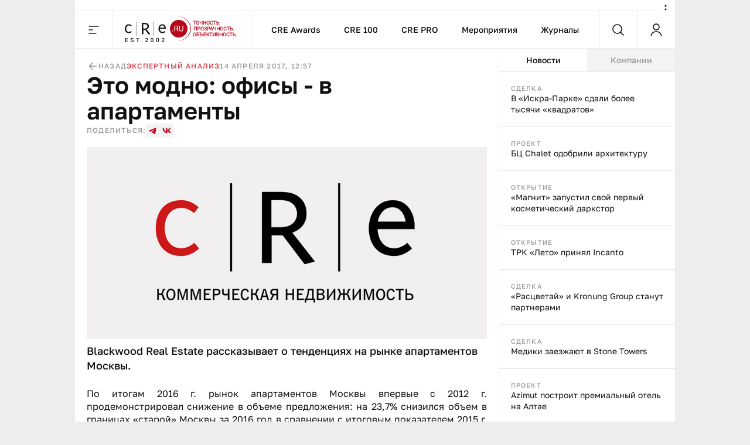

--- FILE ---
content_type: text/html;charset=utf-8
request_url: https://cre.ru/analytics/44099
body_size: 48981
content:
<!DOCTYPE html><html><head><meta charset="utf-8"><meta name="viewport" content="width=device-width, initial-scale=1"><title>Это модно: офисы - в апартаменты </title><style>._content_article_aa3mz_1{flex-direction:row-reverse!important}._inside_aa3mz_5{border-left:1px solid var(--color-gray-line);display:flex;flex-direction:column;height:100%;min-height:calc(100vh - 64px)}._inside_article_aa3mz_12{border-left:none;border-right:1px solid var(--color-gray-line);display:block;height:100%}@media (max-width:1023px){._inside_aa3mz_5{border-left:none;min-height:inherit}._inside_article_aa3mz_12{border-right:none}}</style><style>._root_8heyp_1{font-size:0}._wrapper_8heyp_5{cursor:auto;margin:0 auto}._wrapper__forma_8heyp_9{bottom:0;cursor:pointer;filter:drop-shadow(-70px 50px 50px rgb(255,255,255)) drop-shadow(0 -10px 30px rgb(255,255,255)) drop-shadow(90px 10px 30px rgb(255,255,255));height:230px;left:-99999px;position:fixed;right:0;transform:translate(460px);width:230px;z-index:2}._wrapper__forma_8heyp_9:has(.adfox__banner:empty){background:none;display:none;margin-bottom:var(--space-2x);margin-top:0;padding:0}._wrapper__forma_8heyp_9:has(.adfox__banner:empty) ._wrapper__formaIcon_8heyp_28{display:none}._wrapper__forma_visible_8heyp_31{display:block;left:50%}._wrapper__forma_article_8heyp_35{transform:translate(150px)}._wrapper__formaIcon_8heyp_28{background-color:#fffc;border-radius:50%;cursor:pointer;height:24px;position:absolute;right:4px;top:-28px;width:24px;z-index:2}._wrapper__formaIcon_8heyp_28 path{fill:var(--color-gray-text)}._content_8heyp_53{display:block;margin-left:auto;margin-right:auto;max-width:1280px;text-align:center;width:100%}._content_mobile_8heyp_61{background-color:#334049}._contentWrapper_8heyp_65{background:#fff}@media (max-width:1379px){._wrapper__forma_8heyp_9{transform:translate(282px)}._wrapper__forma_article_8heyp_35{transform:translate(26px)}}@media (max-width:1023px){._wrapper__forma_8heyp_9{transform:translate(154px)}}@media (max-width:767px){._wrapper__forma_8heyp_9{transform:translate(70px)}}@media (max-width:599px){._wrapper__forma_8heyp_9{background-size:cover;height:150px;left:inherit;right:0;transform:none;width:150px}}@media (min-width:1380px){._wrapper_8heyp_5{width:1380px}}@media (min-width:1024px) and (max-width:1379px){._wrapper_8heyp_5{width:1024px}._content_8heyp_53{max-width:1024px}}@media (min-width:768px) and (max-width:1023px){._wrapper_8heyp_5{width:768px}._content_8heyp_53{max-width:768px}}@media screen and (min-width:768px){._root_8heyp_1{background-image:url(/bodyBgLogo-min.png),url(/bodyBg.svg);background-position:0 0,0 0;background-repeat:repeat,repeat-y;background-size:1040px,cover;cursor:pointer}._image_8heyp_126{width:100%}}@media (min-width:600px) and (max-width:767px){._wrapper_8heyp_5{width:600px}._content_8heyp_53{max-width:600px}._image_8heyp_126{height:250px;max-width:300px}}@media (max-width:599px){._wrapper_8heyp_5{width:100%}}</style><style>._banner_zag0q_1{border-bottom:1px solid var(--color-gray-line);display:block;margin:0 auto}@media (max-width:599px){._banner_zag0q_1{text-align:center;width:100%}}</style><style>._adfox_1mutn_1{margin-left:auto;margin-right:auto;position:relative;width:100%}._adfox__banner_1mutn_7{margin:0 auto;position:relative;z-index:2}._adfox__banner_1mutn_7 a{background:none!important}</style><style>._root_fixed_znd78_1{padding-bottom:64px}._sentinel_znd78_5{height:0}._header_znd78_9{position:relative}._header_fixed_znd78_12{position:fixed;top:0;width:inherit;width:1380px;z-index:5}._header__inner_znd78_19{background-color:var(--color-white);border-bottom:1px solid var(--color-gray-line);display:flex;flex-flow:row nowrap;height:64px;position:relative;width:100%;z-index:10}._header__overlay_znd78_29{background:#130002;cursor:pointer;height:100%;left:0;opacity:.7;position:fixed;top:0;width:100%;z-index:5}._header__logo_znd78_40{background:url(/_nuxt/logo.DVwrPaO4.svg) no-repeat left 20px center;border-left:1px solid var(--color-gray-line);border-right:1px solid var(--color-gray-line);cursor:pointer;display:block;height:100%;width:237px}._header__nav_znd78_49{border-right:1px solid var(--color-gray-line);display:flex}._header__menuItem_znd78_53{align-items:center;color:var(--color-black-1);display:flex;font-size:14px;font-weight:500;line-height:140%;padding-left:var(--space-2-5x);padding-right:var(--space-2-5x);position:relative;text-decoration:none}._header__menuItem_active_znd78_65,._header__menuItem_znd78_53:hover{color:var(--color-red-1)}._header__menuItem_active_znd78_65:after,._header__menuItem_znd78_53:hover:after{background-color:var(--color-red-1);bottom:-1px;content:"";height:3px;left:0;position:absolute;width:100%}._header__search_znd78_77{border-right:1px solid var(--color-gray-line);flex-grow:1}@media (max-width:1379px){._header__nav_znd78_49{flex-grow:1;justify-content:center}._header__search_znd78_77{flex-grow:unset}}@media (min-width:1024px) and (max-width:1379px){._header_fixed_znd78_12{width:1024px}}@media (max-width:1023px){._header__nav_znd78_49{display:none}._header__search_znd78_77{flex-grow:1}}@media (max-width:767px){._header__logo_znd78_40{flex-grow:1}._header__search_znd78_77{flex-grow:unset}}@media (max-width:479px){._header__logo_znd78_40{background-position:left var(--space-2x) center;background-size:auto 40px}}@media (max-width:400px){._header__logo_znd78_40{background-size:auto 33px}}</style><style>._menu__button_5qk7w_1{align-items:center;cursor:pointer;display:flex;height:100%;justify-content:center;width:64px}._menu__button_5qk7w_1:hover path{fill:var(--color-red-1)}._menu__wrapper_5qk7w_12{display:flex;flex-flow:row nowrap;left:0;position:absolute;top:var(--space-8x);width:100%;z-index:-10}._menu__wrapper__links_5qk7w_21{background-color:var(--color-white);padding:var(--space-4x) var(--space-8x);width:100%}._menu__banner_5qk7w_26{background-color:var(--color-yellow-2);flex-shrink:0;height:400px;width:240px}._menu__sitemap_5qk7w_32{background-color:var(--color-white);display:flex;flex-flow:row nowrap;flex-grow:1;gap:var(--space-5x);justify-content:space-between;padding:var(--space-4x) var(--space-8x);width:100%}._menu__column_5qk7w_42{display:flex;flex:1;flex-flow:column nowrap;gap:var(--space-4x)}@media (max-width:1379px){._menu__block_5qk7w_50{align-items:center;background-color:var(--color-white);display:flex;width:273px}._menu__wrapper__links_5qk7w_21{padding:var(--space-4x) var(--space-8x) var(--space-4x) var(--space-8x)}}@media (max-width:1023px){._menu__block_5qk7w_50{align-items:unset;width:279px}._menu__banner_5qk7w_26{position:relative;top:45px}._menu__wrapper__links_5qk7w_21{padding:var(--space-4x) 25px 52px 36px}}@media (max-width:767px){._menu__wrapper_5qk7w_12{flex-direction:column}._menu__wrapper__links_5qk7w_21{padding:var(--space-3x) var(--space-2-5x);width:100%}._menu__block_5qk7w_50{background-color:transparent;width:100%}._menu__banner_5qk7w_26{height:250px;top:0;width:100%}}</style><style>._search__fixed_1fup7_1{height:100vh;left:0;position:absolute;width:100%}._search__wrapper_1fup7_7{background-color:var(--color-white);border-bottom:1px solid var(--color-gray-line);display:flex;flex-flow:row nowrap;flex-grow:1;height:64px;margin:0 auto;width:100%}._search__clear_1fup7_17,._search__submit_1fup7_17,._search_switcher_1fup7_17{align-items:center;cursor:pointer;display:flex;height:100%;justify-content:center;width:64px}._search__clear_1fup7_17:hover path,._search__submit_1fup7_17:hover path,._search_switcher_1fup7_17:hover path{fill:var(--color-red-1)}._search_switcher_1fup7_17{border-right:1px solid var(--color-gray-line)}._search__panel_1fup7_31{width:1024px}@media (max-width:768px){._search__panel_1fup7_31{width:599px}}@media (max-width:600px){._search__panel_1fup7_31{width:100%}}</style><style>._searchField_i22rp_1{border:none;color:var(--color-black-1);flex-grow:1;font-size:14px;font-weight:400;line-height:140%;outline:none;padding-right:var(--space-2-5x)}</style><style>._userControl_hzr1h_1{align-items:center;cursor:pointer;display:flex;height:100%;justify-content:center;width:64px}._userControl_hzr1h_1:hover ._userControl__icon_hzr1h_9 path{fill:var(--color-red-1)}</style><style>._root_1qff3_1{display:flex;flex-direction:column;height:100%;width:100%}._aside_1qff3_8{flex-shrink:0;width:300px}._main_1qff3_13{align-self:flex-end;bottom:0;min-width:0;overflow:hidden;position:sticky;width:100%}._tabsWrapper_1qff3_27,._tabs_1qff3_22{display:flex;flex-flow:column nowrap}._tabsWrapper_1qff3_27{align-self:flex-end;bottom:0;position:sticky;width:100%}._categorySelector_1qff3_36{border-bottom:1px solid var(--color-gray-line);display:flex;flex-flow:row nowrap;flex-shrink:0;height:40px}._categorySelector__item_1qff3_43{align-items:center;background-color:var(--color-gray-bg);color:var(--color-gray-text);cursor:pointer;display:flex;font-size:14px;font-weight:500;justify-content:center;line-height:140%;transition:all .2s;width:100%}._categorySelector__item_1qff3_43:hover{color:var(--color-red-1)}._categorySelector__item_1qff3_43[data-state=active]{background-color:var(--color-white);color:var(--color-black-1)}._categorySelector__item_1qff3_43[data-state=active]:hover{color:var(--color-red-1)}._telegram_1qff3_67{order:2}@media (max-width:1379px){._aside_1qff3_8{overflow:hidden}}@media (min-width:1024px){._root_1qff3_1{flex-direction:row}._tabsWrapper_1qff3_27{display:flex;flex-flow:column nowrap;flex-shrink:0;width:300px}}@media (max-width:1023px){._tabs_1qff3_22{width:100%}._player_1qff3_91{order:3}._categorySelector_1qff3_36{order:1}._categorySelector__item_1qff3_43:nth-child(2){border-left:1px solid var(--color-gray-line);border-right:1px solid var(--color-gray-line)}._categorySelector__item_1qff3_43:not(:first-child){flex-grow:1}._aside_1qff3_8{flex-shrink:auto;min-width:0;order:4;width:100%}}@media (min-width:768px) and (max-width:1023px){._categorySelector__item_1qff3_43:first-child{flex-shrink:0;width:300px}}</style><style>._footer_1wxw4_1{background:var(--color-gray-bg);border-top:1px solid var(--color-gray-line);height:100%}._footer__banner_1wxw4_6{background:#fff;border-bottom:1px solid var(--color-gray-line);width:100%}._footer__top_1wxw4_11{display:flex;flex-flow:row nowrap;height:100%}._footer__visual_1wxw4_16{border-right:1px solid var(--color-gray-line);display:flex;flex-flow:column nowrap;flex-shrink:0;justify-content:space-between;padding:var(--space-2-5x);width:300px}._footer__logo_1wxw4_25{background:url(/_nuxt/logo.DVwrPaO4.svg) no-repeat 0/auto 48px;cursor:pointer;display:block;height:48px;width:205px}._footer__icons_1wxw4_32{display:flex;flex-flow:row wrap;gap:var(--space-1-5x)}._footer__iconsItem_1wxw4_37{background:#0003;height:48px;width:48px}._footer__iconsItemSvg_1wxw4_42{height:48px;width:48px}._footer__actions_1wxw4_46{border-bottom:1px solid var(--color-gray-line);display:flex;flex-flow:row nowrap}._footer__actionsItem_1wxw4_51{padding:var(--space-2-5x) var(--space-4x);width:50%}._footer__actionsItem_1wxw4_51:first-child{border-right:1px solid var(--color-gray-line)}._footer__info_1wxw4_58{width:100%}._footer__menu_1wxw4_61{padding:var(--space-4x)}._footer__links_1wxw4_64{flex-grow:1;gap:var(--space-5x);padding:var(--space-4x)}._footer__bottom_1wxw4_74,._footer__links_1wxw4_64{border-top:1px solid var(--color-gray-line);display:flex;flex-flow:row nowrap;justify-content:space-between;width:100%}._footer__bottom_1wxw4_74{padding:21px var(--space-2-5x)}._footer__bottomCopyright_1wxw4_82{color:var(--color-gray-text);width:300px}._footer__bottomLinks_1wxw4_86{display:flex;flex-flow:row nowrap;gap:var(--space-5x);margin-right:auto}._footer__bottomLinksItem_1wxw4_92{border-bottom:1px solid var(--color-gray-line);color:var(--color-gray-text);font-size:16px;font-weight:400;line-height:140%;text-decoration:none}._footer__bottomAge_1wxw4_100{color:var(--color-gray-text);font-size:18px;font-weight:500;line-height:120%}@media (max-width:1379px){._footer__actions_1wxw4_46{flex-direction:column}._footer__actionsItem_1wxw4_51{justify-content:space-between;padding:var(--space-2-5x);width:100%}._footer__actionsItem_1wxw4_51:first-child{border-bottom:1px solid var(--color-gray-line);border-right:none}._footer__visual_1wxw4_16{width:208px}._footer__logo_1wxw4_25{background-size:auto 40px;width:180px}._footer__iconsItem_1wxw4_37{height:47px;width:47px}._footer__bottom_1wxw4_74{display:grid;grid-template-columns:repeat(2,1fr);grid-template-rows:repeat(2,auto);row-gap:var(--space-1-5x)}._footer__bottomCopyright_1wxw4_82{grid-column:2/1;grid-row:2;width:100%}._footer__bottomLinks_1wxw4_86{grid-column:1/-1;grid-row:1;justify-content:space-between;margin-right:unset}._footer__bottomLinksItem_1wxw4_92{font-size:14px;font-weight:400;line-height:140%}._footer__bottomAge_1wxw4_100{grid-column:2/2;grid-row:2;text-align:right}._footer__menu_1wxw4_61{padding:var(--space-2-5x)}}@media (max-width:767px){._footer__banner_1wxw4_6{height:250px}._footer__top_1wxw4_11{flex-direction:column}._footer__visual_1wxw4_16{border-right:0;gap:var(--space-2-5x);width:100%}._footer__logo_1wxw4_25{background-position:50%;width:100%}._footer__icons_1wxw4_32{justify-content:space-between}._footer__bottom_1wxw4_74{grid-template-columns:repeat(1,1fr);grid-template-rows:repeat(3,auto);row-gap:10px}._footer__bottomCopyright_1wxw4_82{grid-column:1;grid-row:2;margin:0 auto;text-align:center}._footer__bottomLinks_1wxw4_86{flex-direction:column;gap:10px;grid-column:1;grid-row:1;margin-left:auto;margin-right:auto}._footer__bottomLinksItem_1wxw4_92{text-align:center}._footer__bottomAge_1wxw4_100{grid-column:1;grid-row:3;text-align:center}}@media (max-width:599px){._footer__icons_1wxw4_32{gap:var(--space-1x)}._footer__iconsItemSvg_1wxw4_42,._footer__iconsItem_1wxw4_37{height:40px;width:40px}}@media (max-width:479px){._footer__actionsItem_1wxw4_51,._footer__menu_1wxw4_61,._footer__visual_1wxw4_16{padding:var(--space-2x)}}</style><style>._item_oqu6s_1{align-items:center;display:flex;flex-flow:row nowrap;flex-grow:1;gap:var(--space-2-5x);max-width:100%}._item__title_oqu6s_9{color:var(--color-black-1);font-size:16px;font-weight:400;line-height:140%}._item__button_oqu6s_15{white-space:nowrap;width:auto!important}@media (max-width:479px){._item_oqu6s_1{gap:var(--space-1x)}}</style><style>._button_2nyii_1{align-items:center;display:flex;justify-content:center;padding-left:var(--space-2-5x);padding-right:var(--space-2-5x);text-decoration:none;transition:all .2s}._button_hidden_2nyii_10{visibility:hidden}._button_size_small_2nyii_13{font-size:12px;font-weight:500;height:32px;line-height:140%;min-height:32px;padding-left:var(--space-2-5x);padding-right:var(--space-2-5x)}._button_size_standard_2nyii_22{font-size:14px;font-weight:500;height:40px;line-height:140%;min-height:40px;padding-left:var(--space-3x);padding-right:var(--space-3x)}._button_size_large_2nyii_31{height:48px;min-height:48px}._button_size_large_2nyii_31,._button_size_xl_2nyii_40{font-size:16px;font-weight:500;line-height:140%;padding-left:var(--space-4x);padding-right:var(--space-4x)}._button_size_xl_2nyii_40{height:60px;min-height:60px}._button_theme_primary_2nyii_49{background-color:var(--color-black-1);color:var(--color-white)}._button_theme_primary_2nyii_49._button_disabled_2nyii_53{background-color:var(--color-gray-2);cursor:default}._button_theme_secondary_2nyii_57{background:var(--color-gray-line);color:var(--color-black-1)}._button_theme_secondary_2nyii_57._button_disabled_2nyii_53{background-color:var(--color-gray-bg);color:var(--color-gray-2);cursor:default}._button_theme_white_2nyii_66{background:var(--color-white);color:var(--color-black-1)}._button_theme_white_2nyii_66._button_disabled_2nyii_53{background-color:var(--color-white);color:var(--color-gray-2);cursor:default}._button_theme_outline_2nyii_75{background:var(--color-white);border:1px solid var(--color-gray-line);color:var(--color-black-1)}._button_theme_outline_2nyii_75._button_disabled_2nyii_53{background-color:var(--color-white);border:1px solid var(--color-gray-line);color:var(--color-gray-2);cursor:default}._button__heading_2nyii_86{-webkit-user-select:none;-moz-user-select:none;user-select:none}._button__heading_bold_2nyii_89{font-weight:500;letter-spacing:-.48px}@media screen and (min-width:1025px){._button_2nyii_1:not(._button_disabled_2nyii_53),._button_2nyii_1:not(._button_loading_2nyii_95){cursor:pointer}._button_theme_primary_2nyii_49:active,._button_theme_primary_2nyii_49:hover{background-color:var(--color-black-2);color:var(--color-white)}._button_theme_primary_2nyii_49._button_disabled_2nyii_53:active,._button_theme_primary_2nyii_49._button_disabled_2nyii_53:hover{background-color:var(--color-gray-2);cursor:default}._button_theme_secondary_2nyii_57:hover{background:var(--color-gray-2)}._button_theme_secondary_2nyii_57._button_disabled_2nyii_53:active,._button_theme_secondary_2nyii_57._button_disabled_2nyii_53:hover{background-color:var(--color-gray-bg);color:var(--color-gray-2);cursor:default}._button_theme_white_2nyii_66:hover{background-color:var(--color-gray-bg);color:var(--color-black-1)}._button_theme_white_2nyii_66._button_disabled_2nyii_53:active,._button_theme_white_2nyii_66._button_disabled_2nyii_53:hover{background-color:var(--color-white);color:var(--color-gray-2);cursor:default}._button_theme_outline_2nyii_75:hover{background-color:var(--color-gray-bg);border-color:transparent;color:var(--color-black-1)}._button_theme_outline_2nyii_75._button_disabled_2nyii_53:active,._button_theme_outline_2nyii_75._button_disabled_2nyii_53:hover{background-color:var(--color-white);border:1px solid var(--color-gray-line);color:var(--color-gray-2);cursor:default}}@media (max-width:479px){._button_2nyii_1{width:100%}}</style><style>._menu__sitemap_n78sn_1{display:flex;flex-flow:row nowrap;flex-grow:1;gap:var(--space-5x);justify-content:space-between;width:100%}._menu__column_n78sn_9{display:flex;flex:1;flex-flow:column nowrap;gap:var(--space-4x)}@media (max-width:1379px){._menu__sitemap_n78sn_1{gap:14px}}</style><style>._links_tw6pu_1{display:flex;flex-flow:column nowrap;gap:var(--space-1-5x);max-width:100%}._links__title_tw6pu_7{color:var(--color-gray-text);font-size:12px;font-weight:500;letter-spacing:1.2px;line-height:140%;text-transform:uppercase}._links__link_tw6pu_15{align-self:flex-start;color:var(--color-black-1);font-size:14px;font-weight:400;line-height:140%;position:relative;text-decoration:none}._links__link_tw6pu_15:after{border-bottom:1px solid;bottom:0;content:"";display:block;left:0;position:absolute;transition-duration:.55s;transition-property:width;transition-timing-function:cubic-bezier(.85,0,0,1);width:0}._links__link_tw6pu_15:hover:after{width:100%}</style><style>._newsItem_lmfq8_1{padding:var(--space-2-5x)}._emptyState_lmfq8_5{padding-top:20px;text-align:center}._emptyState_lmfq8_5 p{margin:10px 0}._banner_lmfq8_13{align-items:center;display:flex;height:600px;justify-content:center;width:100%}._banner_lmfq8_13>div{height:600px;width:300px}._banner_lmfq8_13+._newsItem_lmfq8_1{border-top:1px solid var(--color-gray-line)}</style><style>._item_9orft_1{border-bottom:1px solid var(--color-gray-line);display:flex;flex-flow:column nowrap;gap:var(--space-1x);position:relative}._item_9orft_1:last-of-type{border-bottom:none}._item_red_9orft_11{background:linear-gradient(90deg,#b9061833,#dcbc3e00);border-left:4px solid var(--color-red-1)}._item_thunder_9orft_15{background:linear-gradient(90deg,#dcbc3e33,#dcbc3e00);border-left:4px solid var(--color-yellow-1)}._item_telegram_9orft_19{background:linear-gradient(90deg,#2aabee33,#2aabee00);border-left:4px solid var(--color-telegram)}._item__category_9orft_23{color:var(--color-gray-text);display:block;font-size:11px;font-weight:500;letter-spacing:1.1px;line-height:140%;text-decoration:none;text-transform:uppercase}._item__category_paddingIcon_9orft_33{padding-right:34px;z-index:1}._item__category_paddingCategory_9orft_37{padding-right:64px;z-index:1}._item__company_9orft_41{display:flex;text-decoration:none}._item__companyImage_9orft_45{height:20px}._item__title_9orft_48{color:var(--color-black-1);display:block;font-size:14px;font-weight:400;line-height:140%;text-decoration:none}._item__title_paddingIcon_9orft_56{padding-right:34px;z-index:1}._item__title_paddingCategory_9orft_60{padding-right:64px;z-index:1}._item__telegram_9orft_64{color:var(--color-telegram);display:block;font-size:11px;font-weight:500;letter-spacing:1.1px;line-height:140%;text-decoration:none;text-transform:uppercase}._item__icon_9orft_74{position:absolute;right:20px;top:20px}._item__icon_thunder_9orft_79 path{fill:var(--color-yellow-1)}._item__categoryImage_9orft_82{height:15px;width:auto}._item__categoryImageWrapper_9orft_86{display:flex;position:absolute;right:20px;top:19px}@media (hover:hover){._item_9orft_1{transition:all .2s}._item_9orft_1:hover{opacity:.85}}</style><style>._article_33vog_1{padding-bottom:var(--space-2-5x)}._article_33vog_1:first-child{padding-top:var(--space-2-5x)}._article_33vog_1+._article_33vog_1{margin-top:var(--space-2-5x)}._error_33vog_11{padding-top:20px;text-align:center}._error_33vog_11 p{margin:10px 0}@media (max-width:767px){._article_33vog_1+._article_33vog_1{margin-top:var(--space-3x)}}@media (max-width:479px){._article_33vog_1{padding-bottom:var(--space-2x)}._article_33vog_1:first-child{padding-top:var(--space-2x)}}</style><style>._article_du95u_1{border-bottom:1px solid var(--color-gray-line);display:flex;flex-flow:column;gap:var(--space-2x);margin-left:auto;margin-right:auto;width:860px}._article__info_du95u_10{align-items:center;display:flex;flex-flow:row nowrap;gap:var(--space-2-5x);width:100%}._article__info__wrapper_du95u_17{align-items:center;display:flex;flex-flow:row nowrap;gap:20px}._article__info__date_du95u_23{align-items:center;color:var(--color-gray-text);font-size:12px;font-weight:500;letter-spacing:1.2px;line-height:140%;text-transform:uppercase}._article__title_du95u_32{color:var(--color-black-1);font-size:48px;font-weight:600;line-height:110%;margin-bottom:0;margin-top:0}._article__socials_du95u_40{align-items:center;display:flex;flex-flow:row nowrap;gap:var(--space-1-5x)}._article__socials__text_du95u_46{color:var(--color-gray-text);font-size:12px;font-weight:500;letter-spacing:1.2px;line-height:140%;text-transform:uppercase}._article__socials__links_du95u_54{display:flex;flex-flow:row nowrap;gap:var(--space-1-5x)}._article__socials__link_du95u_54{height:24px;width:24px}._article__socials__link_du95u_54 rect{background:var(--color-gray-bg)}._article__socials__link_du95u_54 path{fill:var(--color-red-1)}._article__socials__icon_du95u_69{cursor:pointer}._article__socials__icon_du95u_69 g rect{fill:var(--color-gray-bg)}._article__excerpt_du95u_75{font-size:18px;font-weight:500;line-height:140%;margin-bottom:var(--space-3x);margin-top:var(--space-1x)}._article__newsItem_du95u_82{border:1px solid var(--color-gray-line);margin-bottom:var(--space-3x);margin-top:var(--space-3x)}._forma__articleAuthor_du95u_88{align-items:center;display:flex;flex-flow:row nowrap;gap:20px}._forma__articleAuthorImage_du95u_94{background:url(/forma/borzova.png) no-repeat;background-size:cover;border-radius:50%;height:60px;width:60px}._forma__articleAuthorRight_du95u_101{display:flex;flex-flow:column nowrap;gap:4px}._forma__articleAuthorName_du95u_106{color:var(--color-black-1);font-size:18px;font-weight:500;letter-spacing:0;line-height:120%}._forma__articleAuthorJob_du95u_113{color:#999;font-size:14px;font-weight:400;letter-spacing:0;line-height:140%}@media (max-width:1379px){._article_du95u_1{border-bottom:none;padding-left:20px;padding-right:20px;width:100%}}@media (min-width:768px) and (max-width:1379px){._article__title_du95u_32{font-size:40px;font-weight:600;line-height:110%}}@media (min-width:600px) and (max-width:767px){._article__info_du95u_10{gap:var(--space-4x)}._article__info__wrapper_du95u_17{justify-content:space-between;width:inherit}}@media (max-width:767px){._article__title_du95u_32{font-size:36px;font-weight:600;line-height:110%}}@media (min-width:480px) and (max-width:599px){._article__info_du95u_10{flex-direction:column;gap:var(--space-1-5x)}._article__info__back_du95u_157{justify-content:flex-start;width:100%}._article__info__wrapper_du95u_17{justify-content:space-between;width:inherit}}@media (max-width:479px){._article__info_du95u_10{align-items:flex-start;flex-direction:row;gap:var(--space-1-5x);justify-content:space-between}._article__info__wrapper_du95u_17{align-items:flex-end;flex-direction:column;gap:var(--space-0-5x)}._article__slider_du95u_178{margin-left:-20px;margin-right:-20px}}</style><style>._banner_qpmmd_1{display:flex;flex:1 0 auto;flex-flow:row nowrap}._banner_qpmmd_1:has(.adfox__banner:empty){display:none}@media (max-width:599px){._banner_qpmmd_1{flex-direction:column;gap:16px;justify-content:center;text-align:center;width:100%}}@media (max-width:479px){._banner_qpmmd_1{padding:var(--space-2x)}}</style><style>._back_x5p4f_1{align-items:center;color:var(--color-gray-text);cursor:pointer;display:flex;flex-flow:row nowrap;font-size:12px;font-weight:500;gap:5px;justify-content:center;letter-spacing:1.2px;line-height:140%;text-decoration:none;text-transform:uppercase}._back__icon_x5p4f_16 path{fill:var(--color-gray-text)}</style><style>._categories_1gjuk_1{align-items:center;display:flex;flex-flow:row wrap;gap:var(--space-2-5x)}._categories__link_1gjuk_7{color:var(--color-red-2);font-size:12px;font-weight:500;letter-spacing:1.2px;line-height:140%;text-decoration:none;text-transform:uppercase}@media (max-width:479px){._categories_1gjuk_1{justify-content:center}}</style><style>._image_19uh3_1{display:flex;flex-flow:column nowrap;gap:var(--space-1x);margin:var(--space-2x) 0 0;padding:0}._image__wrapper_19uh3_8{display:flex;position:relative}._image__img_19uh3_12{height:auto;margin:0!important;width:100%}._image__source_19uh3_17{color:var(--color-gray-text);font-size:14px;font-weight:400;line-height:140%}@media (max-width:479px){._image__wrapper_19uh3_8{margin-left:-20px;margin-right:-20px}}</style><style>._item_qpxxq_1{color:var(--color-black-1);font-size:16px;font-weight:400;line-height:140%}._item_qpxxq_1 a{background:linear-gradient(to bottom,var(--color-red-1) 50%,var(--color-red-1) 50%);background-position:0 100%;background-repeat:repeat-x;background-size:1px 1px;color:var(--color-red-1);cursor:pointer;text-decoration:none}._item_qpxxq_1 a:hover{color:var(--color-red-2)}._item_qpxxq_1 p{margin-bottom:var(--space-2x);margin-top:0}._item_qpxxq_1 p:last-child{margin-bottom:0}._item_qpxxq_1 b{font-size:16px;font-weight:600;line-height:140%}._item_qpxxq_1 h2{font-size:40px;font-weight:600;line-height:110%;margin-bottom:var(--space-3x);margin-top:var(--space-5x)}._item_qpxxq_1 h2:first-child{margin-top:0}._item_qpxxq_1 h3{font-size:36px;font-weight:600;line-height:110%;margin-bottom:var(--space-2x);margin-top:var(--space-4x)}._item_qpxxq_1 h3:first-child{margin-top:0}._item_qpxxq_1 h4{font-size:32px;font-weight:600;line-height:110%;margin-bottom:var(--space-2x);margin-top:var(--space-3x)}._item_qpxxq_1 h4:first-child{margin-top:0}._item_qpxxq_1>img{border:0;display:block;height:auto;margin-bottom:var(--space-3x);margin-top:var(--space-3x);max-width:100%}._item_qpxxq_1>img+.source{margin-top:-16px}._item_qpxxq_1 .source{color:var(--color-gray-text);font-size:14px;font-weight:400;line-height:140%}._item_qpxxq_1 .key-point{background:var(--color-gray-bg);border:1px solid var(--color-gray-line);color:var(--color-black-1);font-size:36px;font-weight:600;line-height:110%;margin-bottom:var(--space-5x);margin-top:var(--space-3x);padding:var(--space-2-5x) 30px}._item_qpxxq_1 .editor-deep-link{background:var(--color-red-3);border-bottom:1px solid var(--color-red-2);border-radius:40px;color:var(--color-red-2);cursor:pointer;padding-left:10px;padding-right:10px;text-decoration:none}._item_qpxxq_1 ul{margin:var(--space-3x) 0;padding-left:var(--space-3x)}._item_qpxxq_1 ul li{list-style:none;margin-bottom:var(--space-1-5x);position:relative}._item_qpxxq_1 ul li:last-child{margin-bottom:0}._item_qpxxq_1 ul li:before{background:var(--color-black-1);border-radius:50%;content:"";height:4px;left:-20px;position:absolute;top:9px;width:4px}._item_qpxxq_1 ol{margin:var(--space-3x) 0;padding-left:var(--space-3x)}._item_qpxxq_1 ol li{margin-bottom:var(--space-1-5x)}._item_qpxxq_1 ol li:last-child{margin-bottom:0}@media (min-width:768px) and (max-width:1379px){._item_qpxxq_1 .key-point{font-size:32px;font-weight:600;line-height:110%}}@media (min-width:480px) and (max-width:767px){._item_qpxxq_1 .key-point{font-size:24px;font-weight:600;line-height:110%}}@media (max-width:767px){._item_qpxxq_1 h2{font-size:24px}._item_qpxxq_1 h3{font-size:22px}._item_qpxxq_1 h4{font-size:20px}._item_qpxxq_1 h5{font-size:18px}}@media (max-width:479px){._item_qpxxq_1 .key-point{font-size:24px;font-weight:600;line-height:110%;margin-left:-20px;margin-right:-20px;padding:var(--space-2-5x) var(--space-2x)}}</style><style>._banner_243ti_1{background-color:#f3f3f3;display:flex;flex:1 0 auto;flex-flow:row nowrap;justify-content:center;margin-bottom:var(--space-2x);margin-top:var(--space-2x);padding:var(--space-2-5x)}._banner_243ti_1:has(.adfox__banner:empty){background:none;margin-bottom:var(--space-2x);margin-top:0;padding:0}@media (max-width:599px){._banner_243ti_1{flex-direction:column;gap:16px;justify-content:center;text-align:center;width:100%}}@media (max-width:479px){._banner_243ti_1{padding:var(--space-2x)}}</style><style>._summary_122ne_1{border-left:1px solid var(--color-gray-line);border-top:1px solid var(--color-gray-line);display:grid;grid-template-areas:"photo author articles" "back categories categories";grid-template-columns:100px 1fr auto;grid-template-rows:auto 1fr;margin-bottom:var(--space-3x);margin-top:var(--space-3x)}._summary_noItem_122ne_11{grid-template-areas:"author author articles" "back categories categories"}._summary__element_122ne_14{border-bottom:1px solid var(--color-gray-line);border-right:1px solid var(--color-gray-line);padding:var(--space-2-5x)}._summary__photo_122ne_19{border-radius:50%;height:60px;width:60px}._summary__photoWrapper_122ne_24{grid-area:photo;width:100px}._summary__author_122ne_28{display:flex;flex-flow:column nowrap;gap:var(--space-0-5x);grid-area:author}._summary__author__header_122ne_34{color:var(--color-gray-text);font-size:12px;font-weight:500;letter-spacing:1.2px;line-height:140%;text-transform:uppercase}._summary__author__inner_122ne_42{display:flex;flex-flow:column nowrap}._summary__author__name_122ne_46{color:var(--color-black-1);font-size:16px;font-weight:500;line-height:140%}._summary__author__description_122ne_52{color:var(--color-gray-text);font-size:14px;font-weight:400;line-height:140%}._summary__articles_122ne_58{display:flex;flex-flow:column nowrap;gap:var(--space-0-5x);grid-area:articles;padding-bottom:30px;padding-top:30px}._summary__articles__header_122ne_66{color:var(--color-gray-text);font-size:12px;font-weight:500;letter-spacing:1.2px;line-height:140%;text-transform:uppercase}._summary__articles__link_122ne_74{color:var(--color-red-1);cursor:pointer;font-size:16px;font-weight:500;line-height:140%;text-decoration:none}._summary__back_122ne_82{align-content:center;grid-area:back;justify-content:center;padding:var(--space-2-5x) 0}._summary__categories_122ne_88{grid-area:categories}@media (max-width:599px){._summary_122ne_1{grid-template-areas:"photo author" "back articles" "categories categories";grid-template-columns:100px auto}._summary_noItem_122ne_11{grid-template-areas:"back categories"}}</style><style>._swiperSlide_vt72i_1{border-right:1px solid;height:auto;width:270px}@media (max-width:767px){._swiperSlide_vt72i_1{border-right:none;width:100%}}</style><style>._slider__header_9x6vd_1{align-items:center;display:flex;flex-flow:row nowrap;gap:42px;height:64px;justify-content:space-between;padding-left:var(--space-2-5x)}._slider__headerInfoTitle_9x6vd_10{color:var(--color-white);font-size:24px;font-weight:600;line-height:110%}._slider__headerInfoSubTitle_9x6vd_16{color:var(--color-gray-text);font-size:12px;font-weight:500;letter-spacing:1.2px;line-height:140%;text-transform:uppercase}._slider__controls_9x6vd_24{display:flex;flex-flow:row nowrap}._slider__controls_9x6vd_24 path{fill:var(--bf313cce)}._slider__controlsItem_9x6vd_31{align-items:center;border-left:1px solid;cursor:pointer;display:flex;height:64px;justify-content:center;width:100px}._slider__swiperContainer_9x6vd_40{border-bottom:1px solid;border-top:1px solid}@media (max-width:479px){._slider__header_9x6vd_1{gap:0;padding-left:var(--space-2x)}}</style><style>._item_ml5zr_1{display:flex;flex-flow:column nowrap;gap:var(--space-1-5x);height:100%;padding:var(--space-2-5x)}._item__title_ml5zr_8{display:-webkit-box;font-size:24px;font-weight:600;line-height:110%;line-clamp:4;-webkit-line-clamp:4;-webkit-box-orient:vertical;color:var(--text-color);overflow:hidden;text-decoration:none}._item__group_ml5zr_20{display:flex;flex-flow:row nowrap;gap:var(--space-2x);justify-content:space-between}._item__text_ml5zr_26{color:var(--text-color);display:-webkit-box;line-clamp:4;-webkit-line-clamp:4;-webkit-box-orient:vertical;overflow:hidden}._item__author_ml5zr_37,._item__text_ml5zr_26{font-size:14px;font-weight:400;line-height:140%}._item__author_ml5zr_37{color:var(--color-gray-text);margin-top:auto}._item__image_ml5zr_44{background-repeat:no-repeat;flex-shrink:0;height:80px;-o-object-fit:cover;object-fit:cover;width:80px}._item__imageWrapper_ml5zr_51{display:flex}@media (hover:hover){._item_ml5zr_1{transition:all .2s}._item_ml5zr_1:hover{opacity:.85}}@media (max-width:479px){._item_ml5zr_1{padding:var(--space-2x)}}</style><style>._root_1eg0q_1{margin:var(--space-2x) -110px;margin-right:-110px}._cre_1eg0q_6{background:var(--substrates-color);border-bottom:10px solid var(--background-color)}._cre__header_1eg0q_10{background:var(--background-color);height:64px}._cre__header_1eg0q_10,._cre__header__inner_1eg0q_18{align-items:center;display:flex;flex-flow:row nowrap;justify-content:space-between}._cre__header__inner_1eg0q_18{border-right:1px solid var(--border-color);flex-shrink:0;height:100%;min-height:28px;padding-left:var(--space-2-5x);padding-right:var(--space-2-5x);width:720px}._cre__header__navigation_1eg0q_31{align-items:center;display:flex;flex-flow:row nowrap;height:100%;width:360px}._cre__header__button_1eg0q_38{color:var(--label-color);font-size:12px;font-weight:500;height:100%;line-height:140%;padding:0;width:160px}._cre__header__controls_1eg0q_47{display:flex;flex-flow:row nowrap}._cre__header__controlsItem_1eg0q_51{align-items:center;border-left:1px solid;cursor:pointer;display:flex;flex-shrink:0;height:64px;justify-content:center;width:100px}._cre__header__controlsItem_1eg0q_51 path{fill:var(--label-color)}._cre__header__partnerWrapper_1eg0q_64{align-items:center;display:flex;flex-flow:row nowrap;gap:var(--space-1x)}._cre__header__partner_1eg0q_64{margin-left:12px}._cre__header__titleWrapper_1eg0q_73{align-items:center;display:flex;flex-flow:row nowrap;gap:var(--space-1x)}._cre__header__title_1eg0q_73{color:var(--text-color);font-family:var(--font-golos);font-size:32px;font-weight:600;line-height:110%}._cre__header__subtitle_1eg0q_86{color:var(--label-color);font-size:11px;font-weight:500;letter-spacing:1.1px;line-height:140%;text-transform:uppercase}._cre__header__subtitle_margin_1eg0q_95{margin-left:auto}._cre__header__tagWrapper_1eg0q_98{align-items:center;display:flex;flex-flow:row nowrap;gap:var(--space-1x);text-decoration:none}._cre__header__tag_1eg0q_98{height:auto;width:70px}._swiperSlide_1eg0q_110{border-right:1px solid;height:auto;padding:var(--space-2-5x);width:270px}._grid__newsItem_1eg0q_117{text-decoration:none}@media (max-width:767px){._swiperSlide_1eg0q_110{border-right:none;width:100%}}@media (max-width:1379px){._root_1eg0q_1{margin-left:-20px;margin-right:-20px}._cre__header_1eg0q_10{flex-direction:column;height:inherit}._cre__header__inner_1eg0q_18{border-right:none;height:64px;width:100%}._cre__header__navigation_1eg0q_31{border-top:1px solid var(--border-color);height:64px;width:100%}._cre__header__button_1eg0q_38{flex-grow:1;width:inherit}}@media (min-width:0px) and (max-width:767px){._cre__header__inner_1eg0q_18{align-items:flex-start;height:inherit;padding:var(--space-2-5x);width:100%}._cre__header__titleWrapper_1eg0q_73{align-items:flex-start;flex-direction:column-reverse;gap:0}._cre__header__partnerWrapper_1eg0q_64{align-items:flex-start;flex-direction:column}}@media (max-width:479px){._cre__header__inner_1eg0q_18{flex-direction:column;gap:var(--space-2-5x)}._cre__header__partner_1eg0q_64{margin:0}._cre__header__partnerWrapper_1eg0q_64{flex-direction:row;gap:var(--space-1x)}}</style><style>._loader_1kp9r_1{align-items:center;display:flex;flex-direction:column;flex-shrink:0;gap:28px;margin-bottom:20px;margin-top:20px}._loader_small_1kp9r_10{gap:14px}._loader_small_1kp9r_10 ._image_1kp9r_13{background-size:50%;flex-shrink:0;height:100px;width:100px}._loader_small_1kp9r_10 ._image_1kp9r_13:before{border-width:1px}._loader_small_1kp9r_10 ._image_1kp9r_13:after{border-width:2px}._loader_smallest_1kp9r_25{gap:var(--space-1x)}._loader_smallest_1kp9r_25 ._image_1kp9r_13{background-size:50%;flex-shrink:0;height:50px;width:50px}._loader_smallest_1kp9r_25 ._image_1kp9r_13:before{border-width:1px}._loader_smallest_1kp9r_25 ._image_1kp9r_13:after{border-width:2px}._loader_center_1kp9r_40{height:100%;justify-content:center}._image_1kp9r_13{background-position:50%;background-repeat:no-repeat;background-size:auto;border-radius:50%;height:300px;position:relative;width:300px}._image_1kp9r_13:before{border:2px solid rgba(204,7,30,.2);border-radius:50%;content:"";height:100%;position:absolute;width:100%}._image_1kp9r_13:after{animation:_spin_1kp9r_1 1.5s cubic-bezier(.48,.29,.17,.8) infinite;border-bottom:4px solid transparent;border-left:4px solid transparent;border-radius:50%;border-right:4px solid transparent;border-right-color:var(--color-red-1);border-top:4px solid transparent;border-top-color:var(--color-red-1);content:"";height:calc(100% + 2px);left:-1px;position:absolute;top:-1px;width:calc(100% + 2px)}@keyframes _spin_1kp9r_1{0%{transform:rotate(0)}to{transform:rotate(1turn)}}._text_1kp9r_84{color:var(--color-black-1);font-size:14px;font-weight:400;line-height:140%}</style><link rel="stylesheet" href="/_nuxt/entry.zqBs-QFm.css" crossorigin><link rel="stylesheet" href="/_nuxt/Footer.DfddQS-t.css" crossorigin><link rel="stylesheet" href="/_nuxt/ModalVideo.CPlwZ_NM.css" crossorigin><link rel="stylesheet" href="/_nuxt/Loader.BFW2oMSs.css" crossorigin><link rel="stylesheet" href="/_nuxt/Button.CmLt32Zh.css" crossorigin><link rel="stylesheet" href="/_nuxt/LoaderSimple.BGsy4uts.css" crossorigin><link rel="stylesheet" href="/_nuxt/ButtonBack.Dv9r-FY-.css" crossorigin><link rel="stylesheet" href="/_nuxt/isMaterialDTO.DrJyhcAk.css" crossorigin><link rel="stylesheet" href="/_nuxt/SliderItem.22GNdiOT.css" crossorigin><link rel="stylesheet" href="/_nuxt/useSwiperControlsVisibility.DEMSNQtz.css" crossorigin><link rel="stylesheet" href="/_nuxt/navigation.4ZiJgBUd.css" crossorigin><link rel="stylesheet" href="/_nuxt/reachGoal.Dw6KuPVi.css" crossorigin><link rel="modulepreload" as="script" crossorigin href="/_nuxt/Dkrl9Mxe.js"><link rel="modulepreload" as="script" crossorigin href="/_nuxt/p0f1i-fd.js"><link rel="modulepreload" as="script" crossorigin href="/_nuxt/DDItz4kA.js"><link rel="modulepreload" as="script" crossorigin href="/_nuxt/BHf2Dm1l.js"><link rel="modulepreload" as="script" crossorigin href="/_nuxt/DidfPG0l.js"><link rel="modulepreload" as="script" crossorigin href="/_nuxt/tyedF2xX.js"><link rel="modulepreload" as="script" crossorigin href="/_nuxt/DuYI37l-.js"><link rel="modulepreload" as="script" crossorigin href="/_nuxt/BDb14gpL.js"><link rel="modulepreload" as="script" crossorigin href="/_nuxt/Bc1HJLeT.js"><link rel="modulepreload" as="script" crossorigin href="/_nuxt/DYVPa_1m.js"><link rel="modulepreload" as="script" crossorigin href="/_nuxt/DUNKJHN-.js"><link rel="modulepreload" as="script" crossorigin href="/_nuxt/CyV-Lz3O.js"><link rel="modulepreload" as="script" crossorigin href="/_nuxt/SNfFvaQQ.js"><link rel="modulepreload" as="script" crossorigin href="/_nuxt/CgQwua5p.js"><link rel="modulepreload" as="script" crossorigin href="/_nuxt/DB_G28UG.js"><link rel="modulepreload" as="script" crossorigin href="/_nuxt/BXJOkIx8.js"><link rel="modulepreload" as="script" crossorigin href="/_nuxt/RzSDPCTV.js"><link rel="modulepreload" as="script" crossorigin href="/_nuxt/Cm8M-tMG.js"><link rel="modulepreload" as="script" crossorigin href="/_nuxt/DIOM8YCA.js"><link rel="modulepreload" as="script" crossorigin href="/_nuxt/BLUUQxD0.js"><link rel="modulepreload" as="script" crossorigin href="/_nuxt/Dwcg0_5Q.js"><link rel="modulepreload" as="script" crossorigin href="/_nuxt/xCpKBv-6.js"><link rel="modulepreload" as="script" crossorigin href="/_nuxt/C3z1_oXY.js"><link rel="modulepreload" as="script" crossorigin href="/_nuxt/DC7iD141.js"><link rel="modulepreload" as="script" crossorigin href="/_nuxt/fo9TzJnI.js"><link rel="modulepreload" as="script" crossorigin href="/_nuxt/CSLCNiG6.js"><link rel="modulepreload" as="script" crossorigin href="/_nuxt/CfYIOpib.js"><link rel="modulepreload" as="script" crossorigin href="/_nuxt/D7Ag33tV.js"><link rel="modulepreload" as="script" crossorigin href="/_nuxt/CMc1XsMS.js"><link rel="modulepreload" as="script" crossorigin href="/_nuxt/BbJUlBPU.js"><link rel="modulepreload" as="script" crossorigin href="/_nuxt/BqnbtG1B.js"><link rel="modulepreload" as="script" crossorigin href="/_nuxt/KEy2ajSX.js"><link rel="modulepreload" as="script" crossorigin href="/_nuxt/DGfHPNRv.js"><link rel="preload" as="fetch" fetchpriority="low" crossorigin="anonymous" href="/_nuxt/builds/meta/a57332d3-8591-4d0f-bebd-1752a0b05ca4.json"><link rel="prefetch" as="image" type="image/svg+xml" href="/_nuxt/logo.DVwrPaO4.svg"><link rel="prefetch" as="style" crossorigin href="/_nuxt/index.xQK-yR8e.css"><link rel="prefetch" as="style" crossorigin href="/_nuxt/seo.BPndH5q5.css"><link rel="prefetch" as="style" crossorigin href="/_nuxt/updateNewsItemsSeo.BsS3HcBp.css"><link rel="prefetch" as="style" crossorigin href="/_nuxt/Pagination.C-6JBBKI.css"><link rel="prefetch" as="script" crossorigin href="/_nuxt/BlTbhNO5.js"><link rel="prefetch" as="script" crossorigin href="/_nuxt/n3zaEYT6.js"><link rel="prefetch" as="script" crossorigin href="/_nuxt/BF_vbTCw.js"><link rel="prefetch" as="script" crossorigin href="/_nuxt/CbMTbDiB.js"><link rel="prefetch" as="script" crossorigin href="/_nuxt/B6Db4y2-.js"><link rel="prefetch" as="script" crossorigin href="/_nuxt/DYi7Aujn.js"><link rel="prefetch" as="style" crossorigin href="/_nuxt/index.X392Etge.css"><link rel="prefetch" as="script" crossorigin href="/_nuxt/DVPVKIoY.js"><link rel="prefetch" as="style" crossorigin href="/_nuxt/GridTripple.Bwg0btlB.css"><link rel="prefetch" as="style" crossorigin href="/_nuxt/const.CJfkaDX2.css"><link rel="prefetch" as="script" crossorigin href="/_nuxt/D8MIrrBC.js"><link rel="prefetch" as="script" crossorigin href="/_nuxt/QmcZv3ux.js"><link rel="prefetch" as="script" crossorigin href="/_nuxt/D88c3w4C.js"><link rel="prefetch" as="script" crossorigin href="/_nuxt/DVhT3wPZ.js"><link rel="prefetch" as="script" crossorigin href="/_nuxt/BMv8y7mv.js"><link rel="prefetch" as="script" crossorigin href="/_nuxt/DWlSunjK.js"><link rel="prefetch" as="style" crossorigin href="/_nuxt/index.CQtTCcL0.css"><link rel="prefetch" as="script" crossorigin href="/_nuxt/D_MEI_z4.js"><link rel="prefetch" as="script" crossorigin href="/_nuxt/CkshEWX_.js"><link rel="prefetch" as="script" crossorigin href="/_nuxt/ErhBtkAS.js"><link rel="prefetch" as="style" crossorigin href="/_nuxt/index.BMxyikX7.css"><link rel="prefetch" as="script" crossorigin href="/_nuxt/By2vZLr2.js"><link rel="prefetch" as="style" crossorigin href="/_nuxt/index.74IQWMXm.css"><link rel="prefetch" as="script" crossorigin href="/_nuxt/CqbXYOfm.js"><link rel="prefetch" as="script" crossorigin href="/_nuxt/Brp1s6lO.js"><link rel="prefetch" as="style" crossorigin href="/_nuxt/index.CgpVGae9.css"><link rel="prefetch" as="style" crossorigin href="/_nuxt/useCustomFetch.9aDOtg9_.css"><link rel="prefetch" as="script" crossorigin href="/_nuxt/DjF2Uv0s.js"><link rel="prefetch" as="script" crossorigin href="/_nuxt/xwoPH4c1.js"><link rel="prefetch" as="script" crossorigin href="/_nuxt/CZNkeX47.js"><link rel="prefetch" as="style" crossorigin href="/_nuxt/index.M3NHe6uA.css"><link rel="prefetch" as="style" crossorigin href="/_nuxt/Modal.NPlrELxZ.css"><link rel="prefetch" as="style" crossorigin href="/_nuxt/StatusTooltip.CwTAXn8M.css"><link rel="prefetch" as="style" crossorigin href="/_nuxt/ChangePassword.BFYN0dKz.css"><link rel="prefetch" as="style" crossorigin href="/_nuxt/SkeletonTable.BE0kzbD_.css"><link rel="prefetch" as="style" crossorigin href="/_nuxt/Skeleton.DhljfFz4.css"><link rel="prefetch" as="script" crossorigin href="/_nuxt/DWQuLUQR.js"><link rel="prefetch" as="script" crossorigin href="/_nuxt/CzO8yWOB.js"><link rel="prefetch" as="script" crossorigin href="/_nuxt/B0LJutBg.js"><link rel="prefetch" as="script" crossorigin href="/_nuxt/CsbAQYq-.js"><link rel="prefetch" as="script" crossorigin href="/_nuxt/B0Oa-WoP.js"><link rel="prefetch" as="script" crossorigin href="/_nuxt/Dw1LAaco.js"><link rel="prefetch" as="script" crossorigin href="/_nuxt/eOjqjZMl.js"><link rel="prefetch" as="style" crossorigin href="/_nuxt/index.DjX2ad68.css"><link rel="prefetch" as="style" crossorigin href="/_nuxt/Select.kraVS5T2.css"><link rel="prefetch" as="script" crossorigin href="/_nuxt/BaH1xRth.js"><link rel="prefetch" as="script" crossorigin href="/_nuxt/BvaMlsaG.js"><link rel="prefetch" as="script" crossorigin href="/_nuxt/La8cTfsU.js"><link rel="prefetch" as="script" crossorigin href="/_nuxt/BxcXA-tA.js"><link rel="prefetch" as="script" crossorigin href="/_nuxt/CRmCQZXF.js"><link rel="prefetch" as="script" crossorigin href="/_nuxt/CrXD4Hke.js"><link rel="prefetch" as="style" crossorigin href="/_nuxt/index.C-MHQPkA.css"><link rel="prefetch" as="script" crossorigin href="/_nuxt/Ba-Py9MN.js"><link rel="prefetch" as="script" crossorigin href="/_nuxt/gUQxzD5t.js"><link rel="prefetch" as="script" crossorigin href="/_nuxt/bPjgQlTi.js"><link rel="prefetch" as="script" crossorigin href="/_nuxt/CdtC-nxX.js"><link rel="prefetch" as="script" crossorigin href="/_nuxt/YN1t4-x7.js"><link rel="prefetch" as="style" crossorigin href="/_nuxt/index.DpeupWY5.css"><link rel="prefetch" as="style" crossorigin href="/_nuxt/Textarea.C2LItXaz.css"><link rel="prefetch" as="style" crossorigin href="/_nuxt/typograf.DS0pK6r7.css"><link rel="prefetch" as="style" crossorigin href="/_nuxt/PhotoSelectModal.dJ6gasuJ.css"><link rel="prefetch" as="style" crossorigin href="/_nuxt/const.z5oRN0rz.css"><link rel="prefetch" as="style" crossorigin href="/_nuxt/NewsSelect.wCaDM1iN.css"><link rel="prefetch" as="style" crossorigin href="/_nuxt/PhotoSelect.BGFckX7D.css"><link rel="prefetch" as="style" crossorigin href="/_nuxt/GridWidget.DMDhev8a.css"><link rel="prefetch" as="style" crossorigin href="/_nuxt/GridItemFields.sM5ycVIa.css"><link rel="prefetch" as="style" crossorigin href="/_nuxt/PhotosGalleriesSelect.CMXZ6ttl.css"><link rel="prefetch" as="script" crossorigin href="/_nuxt/AQweEGg3.js"><link rel="prefetch" as="script" crossorigin href="/_nuxt/oOAzrKwY.js"><link rel="prefetch" as="script" crossorigin href="/_nuxt/hdseaQmN.js"><link rel="prefetch" as="script" crossorigin href="/_nuxt/C9WBtXLB.js"><link rel="prefetch" as="script" crossorigin href="/_nuxt/B-1tn3xK.js"><link rel="prefetch" as="script" crossorigin href="/_nuxt/CZ-jgMkw.js"><link rel="prefetch" as="script" crossorigin href="/_nuxt/BcxvaFlX.js"><link rel="prefetch" as="script" crossorigin href="/_nuxt/DkmI0t2z.js"><link rel="prefetch" as="script" crossorigin href="/_nuxt/CrqhyaKZ.js"><link rel="prefetch" as="script" crossorigin href="/_nuxt/2w9HMS1S.js"><link rel="prefetch" as="script" crossorigin href="/_nuxt/CPWPlhx9.js"><link rel="prefetch" as="script" crossorigin href="/_nuxt/BTfuaJCQ.js"><link rel="prefetch" as="script" crossorigin href="/_nuxt/DT_TFxTW.js"><link rel="prefetch" as="script" crossorigin href="/_nuxt/plMnBiEe.js"><link rel="prefetch" as="script" crossorigin href="/_nuxt/CvFHKJRl.js"><link rel="prefetch" as="script" crossorigin href="/_nuxt/B5cwePKA.js"><link rel="prefetch" as="style" crossorigin href="/_nuxt/index.DnIkcSU0.css"><link rel="prefetch" as="script" crossorigin href="/_nuxt/ZwMytlky.js"><link rel="prefetch" as="script" crossorigin href="/_nuxt/BuFUUgzJ.js"><link rel="prefetch" as="script" crossorigin href="/_nuxt/BZipcifv.js"><link rel="prefetch" as="style" crossorigin href="/_nuxt/index.CZJydPKB.css"><link rel="prefetch" as="style" crossorigin href="/_nuxt/GridItemSimple.B7qlLpeE.css"><link rel="prefetch" as="style" crossorigin href="/_nuxt/NewsEdit.D_NHVcsG.css"><link rel="prefetch" as="script" crossorigin href="/_nuxt/bpO2XCOf.js"><link rel="prefetch" as="script" crossorigin href="/_nuxt/C_wshInG.js"><link rel="prefetch" as="script" crossorigin href="/_nuxt/D209oTjG.js"><link rel="prefetch" as="script" crossorigin href="/_nuxt/DyP1Rue7.js"><link rel="prefetch" as="style" crossorigin href="/_nuxt/index.BV4XM7M7.css"><link rel="prefetch" as="script" crossorigin href="/_nuxt/CxickmD8.js"><link rel="prefetch" as="style" crossorigin href="/_nuxt/index._qYIpgs0.css"><link rel="prefetch" as="script" crossorigin href="/_nuxt/DyJEcW0D.js"><link rel="prefetch" as="style" crossorigin href="/_nuxt/index.B0atAY60.css"><link rel="prefetch" as="script" crossorigin href="/_nuxt/BYEjzOMM.js"><link rel="prefetch" as="script" crossorigin href="/_nuxt/Dp_anYvl.js"><link rel="prefetch" as="script" crossorigin href="/_nuxt/B3DJtVyI.js"><link rel="prefetch" as="script" crossorigin href="/_nuxt/Dd0depfU.js"><link rel="prefetch" as="style" crossorigin href="/_nuxt/index.Dhgfg7uD.css"><link rel="prefetch" as="script" crossorigin href="/_nuxt/DcIZPAar.js"><link rel="prefetch" as="style" crossorigin href="/_nuxt/index.k5pmc8Mv.css"><link rel="prefetch" as="script" crossorigin href="/_nuxt/B_h9KwuV.js"><link rel="prefetch" as="style" crossorigin href="/_nuxt/index.hVf1X6bj.css"><link rel="prefetch" as="script" crossorigin href="/_nuxt/BoEm-aA8.js"><link rel="prefetch" as="style" crossorigin href="/_nuxt/index.D-oU3z0P.css"><link rel="prefetch" as="script" crossorigin href="/_nuxt/D5WirxEr.js"><link rel="prefetch" as="style" crossorigin href="/_nuxt/index.Dxxhl3Ur.css"><link rel="prefetch" as="script" crossorigin href="/_nuxt/DtwNFlnl.js"><link rel="prefetch" as="script" crossorigin href="/_nuxt/D3wh-6O_.js"><link rel="prefetch" as="style" crossorigin href="/_nuxt/index.DYCCsDXo.css"><link rel="prefetch" as="script" crossorigin href="/_nuxt/CDWAUVBT.js"><link rel="prefetch" as="style" crossorigin href="/_nuxt/index.B-QBSI78.css"><link rel="prefetch" as="script" crossorigin href="/_nuxt/CKfOnZdt.js"><link rel="prefetch" as="script" crossorigin href="/_nuxt/CblM7BAY.js"><link rel="prefetch" as="style" crossorigin href="/_nuxt/index.B5-Z7jpK.css"><link rel="prefetch" as="script" crossorigin href="/_nuxt/C2rF5oAB.js"><link rel="prefetch" as="style" crossorigin href="/_nuxt/index.jN2jbjRy.css"><link rel="prefetch" as="script" crossorigin href="/_nuxt/xXgz_WAS.js"><link rel="prefetch" as="script" crossorigin href="/_nuxt/DK6ON6L4.js"><link rel="prefetch" as="script" crossorigin href="/_nuxt/DnjvGvWa.js"><link rel="prefetch" as="image" type="image/svg+xml" href="/_nuxt/logo.LPv-UYzN.svg"><link rel="prefetch" as="image" type="image/png" href="/_nuxt/og-image.CQu6q3Wo.png"><meta name="apple-mobile-web-app-title" content="CRE"><meta name="yandex-verification" content="b1e432ccdcefe998"><meta name="facebook-domain-verification" content="a4v64zdolag5f786gf06eepbihqkbh"><link rel="icon" type="image/png" sizes="96x96" href="/favicon-96x96.png"><link rel="icon" type="image/svg+xml" href="/favicon.svg"><link rel="shortcut icon" href="/favicon.ico"><link rel="apple-touch-icon" sizes="180x180" href="/apple-touch-icon.png"><link rel="manifest" href="/site.webmanifest"><script type="text/javascript">
        (function(m,e,t,r,i,k,a){m[i]=m[i]||function(){(m[i].a=m[i].a||[]).push(arguments)};
        m[i].l=1*new Date();k=e.createElement(t),a=e.getElementsByTagName(t)[0],
        k.async=1,k.src=r,a.parentNode.insertBefore(k,a)})
        (window, document, "script", "https://mc.yandex.ru/metrika/tag.js", "ym");

        ym(24440456, "init", {
          clickmap:true,
          trackLinks:true,
          accurateTrackBounce:true,
          webvisor:true
        });
      </script><meta property="description" content="Blackwood&nbsp;Real&nbsp;Estate рассказывает о тенденциях на рынке апартаментов Москвы."><meta property="og:type" content="article"><meta property="og:url" content="http://cre.ru/analytics/44099"><meta property="article:published_time" content="2017-04-14T15:57:53+03:00"><meta property="article:modified_time" content="2025-09-13T09:40:13.360904+03:00"><meta property="og:title" content="Это модно: офисы - в апартаменты "><meta property="og:description" content="Blackwood&nbsp;Real&nbsp;Estate рассказывает о тенденциях на рынке апартаментов Москвы."><meta property="og:site_name" content="CRE.ru"><meta property="og:image" content="/media/files/20250913_053058_510.jpg"><meta property="og:image:width" content="540"><meta property="og:image:height" content="280"><meta property="vk:image" content="/media/files/20250913_053058_510.jpg"><meta property="vk:image:width" content="540"><meta property="vk:image:height" content="280"><script type="application/ld+json" data-hid="ld-json-article">{"@context":"https://schema.org","@type":"Article","headline":"Это модно: офисы - в апартаменты ","description":"Blackwood&nbsp;Real&nbsp;Estate рассказывает о тенденциях на рынке апартаментов Москвы.","image":"/media/files/20250913_053058_510.jpg","datePublished":"2017-04-14T15:57:53+03:00","dateModified":"2025-09-13T09:40:13.360904+03:00","author":{"@type":"Person","name":""},"publisher":{"@type":"Organization","name":"CRE.ru","logo":{"@type":"ImageObject","url":"http://cre.ru/_nuxt/og-image.CQu6q3Wo.png","width":540,"height":280}},"mainEntityOfPage":{"@type":"WebPage","@id":"http://cre.ru/analytics/44099"}}</script><script type="module" src="/_nuxt/Dkrl9Mxe.js" crossorigin></script></head><body><noscript><div><img src="https://mc.yandex.ru/watch/24440456" style="position:absolute; left:-9999px;" alt="" /></div></noscript><div id="__nuxt"><div class=""><!----><div class="_wrapper_8heyp_5"><div class="_contentWrapper_8heyp_65"><div class="_banner_zag0q_1"><div style="text-align:center;width:100%;" class="_adfox_1mutn_1"><div id="adfox_175968462444561308" class="_adfox__banner_1mutn_7 adfox__banner"></div></div></div><!--[--><div class=""><div class="_sentinel_znd78_5"></div><div class="_header_znd78_9"><div class="_header__inner_znd78_19"><div><div class="_menu__button_5qk7w_1"><svg xmlns="http://www.w3.org/2000/svg" xmlns:xlink="http://www.w3.org/1999/xlink" aria-hidden="true" role="img" class="iconify iconify--my-icon" style="font-size:24px;" width="1em" height="1em" viewBox="0 0 24 24"><g fill="none"><mask id="iconifyVue119749" style="mask-type:alpha" maskUnits="userSpaceOnUse" x="0" y="0" width="24" height="24">
<rect width="24" height="24" fill="#D9D9D9"/>
</mask>
<g mask="url(#iconifyVue119749)">
<path d="M3.5 18.6345V17.1347H16.5V18.6345H3.5ZM3.5 12.75V11.25H10.5V12.75H3.5ZM3.5 6.86523V5.36548H20.5V6.86523H3.5Z" fill="#1C1B1F"/>
</g></g></svg></div><!----></div><a href="http://cre.ru" rel="noopener noreferrer" class="_header__logo_znd78_40"></a><div class="_header__nav_znd78_49"><!--[--><a href="https://cre-awards.ru" rel="noopener noreferrer" class="_header__menuItem_znd78_53">CRE Awards</a><a href="https://100.cre.ru" rel="noopener noreferrer" class="_header__menuItem_znd78_53">CRE 100</a><a href="https://pro.cre.ru" rel="noopener noreferrer" class="_header__menuItem_znd78_53">CRE PRO</a><a href="https://cre.ru/events" rel="noopener noreferrer" class="_header__menuItem_znd78_53">Мероприятия</a><a href="https://cre.ru/journal" rel="noopener noreferrer" class="_header__menuItem_znd78_53">Журналы</a><!--]--></div><div class="_header__search_znd78_77"><div class=""><div class="_search__wrapper_1fup7_7"><div class="_search__submit_1fup7_17"><svg xmlns="http://www.w3.org/2000/svg" xmlns:xlink="http://www.w3.org/1999/xlink" aria-hidden="true" role="img" class="iconify iconify--my-icon" style="font-size:24px;" width="1em" height="1em" viewBox="0 0 24 24"><g fill="none"><path d="M21.5513 21.5513C21.4817 21.6211 21.399 21.6764 21.3079 21.7141C21.2169 21.7519 21.1193 21.7713 21.0207 21.7713C20.9222 21.7713 20.8246 21.7519 20.7335 21.7141C20.6425 21.6764 20.5598 21.6211 20.4901 21.5513L15.797 16.8573C14.1636 18.2178 12.0685 18.8962 9.94766 18.7514C7.8268 18.6066 5.8434 17.6498 4.41007 16.0799C2.97674 14.51 2.20383 12.4479 2.25213 10.3226C2.30043 8.19738 3.16622 6.17256 4.66939 4.66939C6.17256 3.16622 8.19738 2.30043 10.3226 2.25213C12.4479 2.20383 14.51 2.97674 16.0799 4.41007C17.6498 5.8434 18.6066 7.8268 18.7514 9.94766C18.8962 12.0685 18.2178 14.1636 16.8573 15.797L21.5513 20.4901C21.6211 20.5598 21.6764 20.6425 21.7141 20.7335C21.7519 20.8246 21.7713 20.9222 21.7713 21.0207C21.7713 21.1193 21.7519 21.2169 21.7141 21.3079C21.6764 21.399 21.6211 21.4817 21.5513 21.5513ZM10.5207 17.2707C11.8557 17.2707 13.1608 16.8748 14.2708 16.1331C15.3809 15.3914 16.246 14.3372 16.7569 13.1038C17.2678 11.8704 17.4015 10.5132 17.141 9.20386C16.8806 7.89449 16.2377 6.69176 15.2937 5.74775C14.3497 4.80375 13.147 4.16087 11.8376 3.90042C10.5282 3.63997 9.17101 3.77364 7.93761 4.28454C6.70421 4.79543 5.65 5.66059 4.9083 6.77062C4.1666 7.88065 3.77072 9.1857 3.77072 10.5207C3.77271 12.3103 4.4845 14.0261 5.74994 15.2915C7.01538 16.5569 8.73112 17.2687 10.5207 17.2707Z" fill="#111111"/></g></svg></div><input value type="text" name="search" class="_searchField_i22rp_1" placeholder="Наберите поисковую фразу"><!----></div></div></div><a href="https://cre.ru/user/login" rel="noopener noreferrer" class="_userControl_hzr1h_1"><svg xmlns="http://www.w3.org/2000/svg" xmlns:xlink="http://www.w3.org/1999/xlink" aria-hidden="true" role="img" class="_userControl__icon_hzr1h_9 iconify iconify--my-icon" style="font-size:24px;" width="1em" height="1em" viewBox="0 0 24 24"><g fill="none"><path d="M12 12.75C8.83 12.75 6.25 10.17 6.25 7C6.25 3.83 8.83 1.25 12 1.25C15.17 1.25 17.75 3.83 17.75 7C17.75 10.17 15.17 12.75 12 12.75ZM12 2.75C9.66 2.75 7.75 4.66 7.75 7C7.75 9.34 9.66 11.25 12 11.25C14.34 11.25 16.25 9.34 16.25 7C16.25 4.66 14.34 2.75 12 2.75Z" fill="#111111"/>
<path d="M20.5901 22.75C20.1801 22.75 19.8401 22.41 19.8401 22C19.8401 18.55 16.3202 15.75 12.0002 15.75C7.68015 15.75 4.16016 18.55 4.16016 22C4.16016 22.41 3.82016 22.75 3.41016 22.75C3.00016 22.75 2.66016 22.41 2.66016 22C2.66016 17.73 6.85015 14.25 12.0002 14.25C17.1502 14.25 21.3401 17.73 21.3401 22C21.3401 22.41 21.0001 22.75 20.5901 22.75Z" fill="#111111"/></g></svg></a></div><!----></div></div><div class="_root_1qff3_1 _content_article_aa3mz_1"><div class="_tabsWrapper_1qff3_27"><div dir="ltr" data-orientation="horizontal" class="_tabs_1qff3_22"><!--[--><!----><!----><div role="tablist" aria-orientation="horizontal" tabindex="-1" data-orientation="horizontal" dir="ltr" style="outline:none;" aria-label="Главные новости и Новости компаний" class="_categorySelector_1qff3_36"><!--[--><!----><div id="reka-tabs-v-0-3-0-trigger-news" role="tab" aria-selected="true" aria-controls="reka-tabs-v-0-3-0-content-news" data-state="active" data-orientation="horizontal" tabindex="-1" data-active class="_categorySelector__item_1qff3_43" data-reka-collection-item><!--[--> Новости <!--]--></div><div id="reka-tabs-v-0-3-0-trigger-companies" role="tab" aria-selected="false" aria-controls="reka-tabs-v-0-3-0-content-companies" data-state="inactive" data-orientation="horizontal" tabindex="-1" class="_categorySelector__item_1qff3_43" data-reka-collection-item><!--[--> Компании <!--]--></div><!--]--></div><div id="reka-tabs-v-0-3-0-content-news" role="tabpanel" data-state="active" data-orientation="horizontal" aria-labelledby="reka-tabs-v-0-3-0-trigger-news" tabindex="0" style="animation-duration:0s;" class="_aside_1qff3_8"><!--[--><div><!--[--><div class="_item_9orft_1 _newsItem_lmfq8_1" is_object="false"><a href="/news/category/13" class="_item__category_9orft_23">Сделка</a><!----><a href="/news/100887" class="_item__title_9orft_48">В «Искра-Парке» сдали более тысячи «квадратов»</a><!----></div><div class="_item_9orft_1 _newsItem_lmfq8_1" is_object="false"><a href="/news/category/22" class="_item__category_9orft_23">Проект</a><!----><a href="/news/100886" class="_item__title_9orft_48">БЦ Chalet одобрили архитектуру</a><!----></div><div class="_item_9orft_1 _newsItem_lmfq8_1" is_object="false"><a href="/news/category/29" class="_item__category_9orft_23">Открытие</a><!----><a href="/news/100884" class="_item__title_9orft_48">«Магнит» запустил свой первый косметический даркстор</a><!----></div><!--]--><div style="text-align:left;width:300px;" class="_adfox_1mutn_1"><div id="adfox_175809005290561308" class="_adfox__banner_1mutn_7 adfox__banner"></div></div><!--[--><div class="_item_9orft_1 _newsItem_lmfq8_1" is_object="false"><a href="/news/category/29" class="_item__category_9orft_23">Открытие</a><!----><a href="/news/100882" class="_item__title_9orft_48">ТРК «Лето» принял Incanto</a><!----></div><div class="_item_9orft_1 _newsItem_lmfq8_1" is_object="false"><a href="/news/category/13" class="_item__category_9orft_23">Сделка</a><!----><a href="/news/100881" class="_item__title_9orft_48">«Расцветай» и Kronung Group станут партнерами</a><!----></div><div class="_item_9orft_1 _newsItem_lmfq8_1" is_object="false"><a href="/news/category/13" class="_item__category_9orft_23">Сделка</a><!----><a href="/news/100880" class="_item__title_9orft_48">Медики заезжают в Stone Towers</a><!----></div><div class="_item_9orft_1 _newsItem_lmfq8_1" is_object="false"><a href="/news/category/22" class="_item__category_9orft_23">Проект</a><!----><a href="/news/100879" class="_item__title_9orft_48">Azimut построит премиальный отель на Алтае</a><!----></div><div class="_item_9orft_1 _newsItem_lmfq8_1" is_object="false"><a href="/news/category/22" class="_item__category_9orft_23">Проект</a><!----><a href="/news/100878" class="_item__title_9orft_48">Upside Development анонсировала новый БЦ</a><!----></div><!--]--><div style="text-align:left;width:300px;" class="_adfox_1mutn_1"><div id="adfox_175821400938761308" class="_adfox__banner_1mutn_7 adfox__banner"></div></div><!--[--><div class="_item_9orft_1 _newsItem_lmfq8_1" is_object="false"><a href="/news/category/57" class="_item__category_9orft_23">Игроки рынка</a><!----><a href="/news/100875" class="_item__title_9orft_48">NF Group привлечёт арендаторов в «Берлинский дом»</a><!----></div><div class="_item_9orft_1 _item_red_9orft_11 _newsItem_lmfq8_1" is_object="false"><a href="/news/category/13" class="_item__category_9orft_23">Сделка</a><!----><a href="/news/100876" class="_item__title_9orft_48">Офисы в Luzhniki Collection приобрела структура Газпромбанка</a><!----></div><div class="_item_9orft_1 _newsItem_lmfq8_1" is_object="false"><a href="/news/category/57" class="_item__category_9orft_23">Игроки рынка</a><!----><a href="/news/100874" class="_item__title_9orft_48">«Цемрос» приостановил работу части цементных заводов</a><!----></div><div class="_item_9orft_1 _item_red_9orft_11 _newsItem_lmfq8_1" is_object="false"><a href="/news/category/22" class="_item__category_9orft_23">Проект</a><!----><a href="/news/100873" class="_item__title_9orft_48">West Wind Group выходит на рынок технопарков</a><!----></div><div class="_item_9orft_1 _item_thunder_9orft_15 _newsItem_lmfq8_1" is_object="false"><a href="/news/category/13" class="_item__category_9orft_23 _item__category_paddingIcon_9orft_33">Сделка</a><!----><a href="/news/100872" class="_item__title_9orft_48">БЦ в Sydney City сменил собственника</a><svg xmlns="http://www.w3.org/2000/svg" xmlns:xlink="http://www.w3.org/1999/xlink" aria-hidden="true" role="img" class="_item__icon_9orft_74 _item__icon_thunder_9orft_79 iconify iconify--my-icon" style="font-size:24px;" width="1em" height="1em" viewBox="0 0 24 24"><g fill="none"><path d="M17.91 10.72H14.82V3.52002C14.82 1.84002 13.91 1.50002 12.8 2.76002L12 3.67002L5.23001 11.37C4.30001 12.42 4.69001 13.28 6.09001 13.28H9.18001V20.48C9.18001 22.16 10.09 22.5 11.2 21.24L12 20.33L18.77 12.63C19.7 11.58 19.31 10.72 17.91 10.72Z" fill="#111111"/></g></svg></div><div class="_item_9orft_1 _newsItem_lmfq8_1" is_object="false"><a href="/news/category/22" class="_item__category_9orft_23">Проект</a><!----><a href="/news/100871" class="_item__title_9orft_48">Аквилон приступил к строительству МФК Nexus</a><!----></div><div class="_item_9orft_1 _newsItem_lmfq8_1" is_object="false"><a href="/news/category/22" class="_item__category_9orft_23">Проект</a><!----><a href="/news/100870" class="_item__title_9orft_48">ГК «Гранель» возводит БЦ «Mypriority Пресня»</a><!----></div><div class="_item_9orft_1 _newsItem_lmfq8_1" is_object="false"><a href="/news/category/22" class="_item__category_9orft_23">Проект</a><!----><a href="/news/100869" class="_item__title_9orft_48">Cosmos Hotel Group стала партнером «Норникеля»</a><!----></div><div class="_item_9orft_1 _newsItem_lmfq8_1" is_object="false"><a href="/news/category/13" class="_item__category_9orft_23">Сделка</a><!----><a href="/news/100868" class="_item__title_9orft_48">Upside Development приобрела участок с БЦ «Авиатор»</a><!----></div><div class="_item_9orft_1 _newsItem_lmfq8_1" is_object="false"><a href="/news/category/26" class="_item__category_9orft_23">Аукцион</a><!----><a href="/news/100867" class="_item__title_9orft_48">14 помещений на Новогиреевской улице выставлены на торги</a><!----></div><div class="_item_9orft_1 _item_red_9orft_11 _newsItem_lmfq8_1" is_object="false"><a href="/news/category/22" class="_item__category_9orft_23">Проект</a><!----><a href="/news/100865" class="_item__title_9orft_48">Бизнес-центр Stone Савеловская получил заключение о соответствии</a><!----></div><div class="_item_9orft_1 _newsItem_lmfq8_1" is_object="false"><a href="/news/category/3" class="_item__category_9orft_23">Исследования рынка</a><!----><a href="/news/100863" class="_item__title_9orft_48">CORE.XP назвала факторы давления на стрит-ритейл в 2026 году</a><!----></div><div class="_item_9orft_1 _item_red_9orft_11 _newsItem_lmfq8_1" is_object="false"><a href="/news/category/13" class="_item__category_9orft_23">Сделка</a><!----><a href="/news/100862" class="_item__title_9orft_48">Сеть DNS арендовала крупный склад в Казахстане</a><!----></div><div class="_item_9orft_1 _newsItem_lmfq8_1" is_object="false"><a href="/news/category/29" class="_item__category_9orft_23">Открытие</a><!----><a href="/news/100860" class="_item__title_9orft_48">«Вкусвилл» запустил формат придорожных кафе</a><!----></div><div class="_item_9orft_1 _newsItem_lmfq8_1" is_object="false"><a href="/news/category/26" class="_item__category_9orft_23">Аукцион</a><!----><a href="/news/100857" class="_item__title_9orft_48">Москва предлагает спортивные объекты в аренду</a><!----></div><div class="_item_9orft_1 _newsItem_lmfq8_1" is_object="false"><a href="/news/category/29" class="_item__category_9orft_23">Открытие</a><!----><a href="/news/100856" class="_item__title_9orft_48">«585 Золотой» запустил новую сеть магазинов</a><!----></div><div class="_item_9orft_1 _newsItem_lmfq8_1" is_object="false"><a href="/news/category/26" class="_item__category_9orft_23">Аукцион</a><!----><a href="/news/100855" class="_item__title_9orft_48">В районе Коптево выставили на торги лоты</a><!----></div><div class="_item_9orft_1 _newsItem_lmfq8_1" is_object="false"><a href="/news/category/13" class="_item__category_9orft_23">Сделка</a><!----><a href="/news/100854" class="_item__title_9orft_48">«Сколково Парк» принял нового арендатора</a><!----></div><div class="_item_9orft_1 _newsItem_lmfq8_1" is_object="false"><a href="/news/category/57" class="_item__category_9orft_23">Игроки рынка</a><!----><a href="/news/100851" class="_item__title_9orft_48">Comcity отчитался о новогодних мероприятиях</a><!----></div><div class="_item_9orft_1 _item_red_9orft_11 _newsItem_lmfq8_1" is_object="false"><a href="/news/category/22" class="_item__category_9orft_23">Проект</a><!----><a href="/news/100849" class="_item__title_9orft_48">«Ориентир» получил РНВ на комплекс площадью 155 тыс. кв. м</a><!----></div><div class="_item_9orft_1 _newsItem_lmfq8_1" is_object="false"><a href="/news/category/22" class="_item__category_9orft_23">Проект</a><!----><a href="/news/100848" class="_item__title_9orft_48">MR приступила к строительству БЦ Bell</a><!----></div><div class="_item_9orft_1 _item_red_9orft_11 _newsItem_lmfq8_1" is_object="false"><a href="/news/category/13" class="_item__category_9orft_23">Сделка</a><!----><a href="/news/100847" class="_item__title_9orft_48">ГК «Эталон» реализовала офисный актив в Санкт-Петербурге</a><!----></div><div class="_item_9orft_1 _newsItem_lmfq8_1" is_object="false"><a href="/news/category/13" class="_item__category_9orft_23">Сделка</a><!----><a href="/news/100846" class="_item__title_9orft_48">Особняк на Крутицкой набережной перешел к структуре Level Group</a><!----></div><div class="_item_9orft_1 _newsItem_lmfq8_1" is_object="false"><a href="/news/category/7" class="_item__category_9orft_23">Назначения</a><!----><a href="/news/100845" class="_item__title_9orft_48">Новое назначение в Denuo</a><!----></div><div class="_item_9orft_1 _newsItem_lmfq8_1" is_object="false"><a href="/news/category/13" class="_item__category_9orft_23">Сделка</a><!----><a href="/news/100844" class="_item__title_9orft_48">В Петербурге продали БЦ «Ростра»</a><!----></div><div class="_item_9orft_1 _newsItem_lmfq8_1" is_object="false"><a href="/news/category/57" class="_item__category_9orft_23">Игроки рынка</a><!----><a href="/news/100843" class="_item__title_9orft_48">Stone Towers сертифицирован по платиновому стандарту «Клевер»</a><!----></div><div class="_item_9orft_1 _newsItem_lmfq8_1" is_object="false"><a href="/analytics/category/3" class="_item__category_9orft_23">Исследования рынка</a><!----><a href="/analytics/100842" class="_item__title_9orft_48">Север Петербургской агломерации лидирует по стоимости земли промназначения</a><!----></div><div class="_item_9orft_1 _newsItem_lmfq8_1" is_object="false"><a href="/news/category/26" class="_item__category_9orft_23">Аукцион</a><!----><a href="/news/100841" class="_item__title_9orft_48">Пять нежилых помещений в Северном районе выставлены на торги</a><!----></div><div class="_item_9orft_1 _newsItem_lmfq8_1" is_object="false"><a href="/news/category/13" class="_item__category_9orft_23">Сделка</a><!----><a href="/news/100840" class="_item__title_9orft_48">«ОМ Девелопмент» переселился из «Белой площади» в «Северную башню»</a><!----></div><div class="_item_9orft_1 _item_red_9orft_11 _newsItem_lmfq8_1" is_object="false"><a href="/news/category/29" class="_item__category_9orft_23">Открытие</a><!----><a href="/news/100839" class="_item__title_9orft_48">Четыре фэшн-бренда усиливают присутствие на московском рынке</a><!----></div><div class="_item_9orft_1 _newsItem_lmfq8_1" is_object="false"><a href="/news/category/13" class="_item__category_9orft_23">Сделка</a><!----><a href="/news/100838" class="_item__title_9orft_48">Участки Ingka Group в регионах перешли новым владельцам</a><!----></div><div class="_item_9orft_1 _item_red_9orft_11 _newsItem_lmfq8_1" is_object="false"><a href="/news/category/13" class="_item__category_9orft_23">Сделка</a><!----><a href="/news/100837" class="_item__title_9orft_48">Лента завершает сделку по покупке OBI</a><!----></div><div class="_item_9orft_1 _item_red_9orft_11 _newsItem_lmfq8_1" is_object="false"><a href="/news/category/22" class="_item__category_9orft_23">Проект</a><!----><a href="/news/100835" class="_item__title_9orft_48">«Сколково Парк» полностью введён в эксплуатацию</a><!----></div><div class="_item_9orft_1 _newsItem_lmfq8_1" is_object="false"><a href="/news/category/22" class="_item__category_9orft_23">Проект</a><!----><a href="/news/100834" class="_item__title_9orft_48">«Абсолют» анонсировал торговую галерею в МФК Luzhniki Collection</a><!----></div><div class="_item_9orft_1 _item_red_9orft_11 _newsItem_lmfq8_1" is_object="false"><a href="/news/category/22" class="_item__category_9orft_23">Проект</a><!----><a href="/news/100832" class="_item__title_9orft_48">БЦ «Обсидиан» получил РНВ</a><!----></div><div class="_item_9orft_1 _newsItem_lmfq8_1" is_object="false"><a href="/news/category/29" class="_item__category_9orft_23">Открытие</a><!----><a href="/news/100831" class="_item__title_9orft_48">DDX Fitness открыл 150-й клуб</a><!----></div><div class="_item_9orft_1 _newsItem_lmfq8_1" is_object="false"><a href="/news/category/22" class="_item__category_9orft_23">Проект</a><!----><a href="/news/100830" class="_item__title_9orft_48">«Магнит» готовится к выходу в новые регионы</a><!----></div><div class="_item_9orft_1 _item_red_9orft_11 _newsItem_lmfq8_1" is_object="false"><a href="/news/category/13" class="_item__category_9orft_23">Сделка</a><!----><a href="/news/100829" class="_item__title_9orft_48">«Яндекс» переезжает в «Белую площадь»</a><!----></div><div class="_item_9orft_1 _newsItem_lmfq8_1" is_object="false"><a href="/news/category/26" class="_item__category_9orft_23">Аукцион</a><!----><a href="/news/100828" class="_item__title_9orft_48">Аэропорт Домодедово выставлен на торги</a><!----></div><div class="_item_9orft_1 _newsItem_lmfq8_1" is_object="false"><a href="/news/category/22" class="_item__category_9orft_23">Проект</a><!----><a href="/news/100827" class="_item__title_9orft_48">«Самолет» вышел из проекта ЖК на Мосфильмовской улице</a><!----></div><div class="_item_9orft_1 _newsItem_lmfq8_1" is_object="false"><a href="/news/category/13" class="_item__category_9orft_23">Сделка</a><!----><a href="/news/100826" class="_item__title_9orft_48">Бизнес-центр на Варшавском шоссе сменил владельца</a><!----></div><div class="_item_9orft_1 _newsItem_lmfq8_1" is_object="false"><a href="/news/category/13" class="_item__category_9orft_23">Сделка</a><!----><a href="/news/100825" class="_item__title_9orft_48">YoBody Fitness откроется в торговом центре ЖК «Алхимово»</a><!----></div><!--]--></div><!--]--></div><div id="reka-tabs-v-0-3-0-content-companies" role="tabpanel" data-state="inactive" data-orientation="horizontal" aria-labelledby="reka-tabs-v-0-3-0-trigger-companies" hidden tabindex="0" style="" class="_aside_1qff3_8"><!----></div><!----><!--]--></div></div><div class="_main_1qff3_13"><!--[--><div class="_inside_aa3mz_5 _inside_article_aa3mz_12"><!--[--><div><!--[--><!--[--><div class="_article_du95u_1 _article_33vog_1" data-id="44099" news-type="analytics"><div class="_banner_qpmmd_1"><div style="text-align:left;width:auto;" class="_adfox_1mutn_1"><div id="adfox_175821406307091308" class="_adfox__banner_1mutn_7 adfox__banner"></div></div></div><div class="_article__info_du95u_10"><div class="_back_x5p4f_1 _article__info__back_du95u_157"><svg xmlns="http://www.w3.org/2000/svg" xmlns:xlink="http://www.w3.org/1999/xlink" aria-hidden="true" role="img" class="_back__icon_x5p4f_16 iconify iconify--my-icon" style="font-size:20px;" width="1em" height="1em" viewBox="0 0 24 24"><g fill="none"><path d="M7.825 13L13.425 18.6L12 20L4 12L12 4L13.425 5.4L7.825 11H20V13H7.825Z" fill="#1C1B1F"/></g></svg> Назад </div><div class="_article__info__wrapper_du95u_17"><div class="_categories_1gjuk_1"><!--[--><a href="/analytics/category/5" class="_categories__link_1gjuk_7">Экспертный анализ</a><!--]--></div><div class="_article__info__date_du95u_23">14 Апреля 2017, 12:57</div></div></div><!----><h1 class="_article__title_du95u_32">Это модно: офисы - в апартаменты </h1><div class="_article__socials_du95u_40"><div class="_article__socials__text_du95u_46">Поделиться:</div><div class="_article__socials__links_du95u_54"><a href="https://telegram.me/share/url?url=http://cre.ru/analytics/44099" target="_blank" class="_article__socials__link_du95u_54"><svg xmlns="http://www.w3.org/2000/svg" xmlns:xlink="http://www.w3.org/1999/xlink" aria-hidden="true" role="img" class="_article__socials__icon_du95u_69 iconify iconify--my-icon" style="font-size:24px;" width="1em" height="1em" viewBox="0 0 48 48"><g fill="none"><rect width="48" height="48" fill="white"/>
<path d="M35.136 16.3197C34.776 20.1117 33.216 29.3277 32.424 33.5757C32.088 35.3757 31.416 35.9757 30.792 36.0477C29.6793 36.1436 28.7813 35.5035 27.7793 34.7892C27.5278 34.6098 27.2697 34.4259 27 34.2477C25.938 33.5477 25.1066 32.9813 24.283 32.4202C23.4688 31.8654 22.6622 31.3159 21.648 30.6477C19.5924 29.298 20.4649 28.4693 21.6235 27.369C21.8041 27.1975 21.9916 27.0194 22.176 26.8317C22.2501 26.7576 22.5692 26.4619 23.0304 26.0345C24.8099 24.3854 28.7047 20.776 28.8 20.3757C28.8167 20.2993 28.8145 20.2201 28.7936 20.1448C28.7727 20.0695 28.7337 20.0005 28.68 19.9437C28.5522 19.8371 28.3864 19.863 28.2333 19.887C28.214 19.89 28.1949 19.893 28.176 19.8957C27.96 19.9437 24.6 22.1757 18.048 26.5917C17.088 27.2397 16.224 27.5757 15.456 27.5517C14.592 27.5277 12.96 27.0717 11.736 26.6637C11.5797 26.614 11.4269 26.5667 11.2787 26.5208C9.99438 26.1229 9.05796 25.8328 9.14404 25.0797C9.19204 24.6477 9.79204 24.2157 10.92 23.7597C17.928 20.7117 22.584 18.6957 24.912 17.7357C31.584 14.9517 32.952 14.4717 33.864 14.4717C34.056 14.4717 34.512 14.5197 34.8 14.7597C35.04 14.9517 35.112 15.2157 35.136 15.4077C35.1268 15.4631 35.1282 15.5611 35.1321 15.6798C35.133 15.7072 35.134 15.7358 35.1351 15.7651C35.1413 15.9392 35.1487 16.1428 35.136 16.3197Z" fill="#CC071E"/></g></svg></a><a href="https://vk.com/share.php?url=http://cre.ru/analytics/44099" target="_blank" class="_article__socials__link_du95u_54"><svg xmlns="http://www.w3.org/2000/svg" xmlns:xlink="http://www.w3.org/1999/xlink" aria-hidden="true" role="img" class="_article__socials__icon_du95u_69 iconify iconify--my-icon" style="font-size:24px;" width="1em" height="1em" viewBox="0 0 48 48"><g fill="none"><rect width="48" height="48" fill="white"/>
<path d="M24.4443 32.4152C14.9071 32.4152 9.46919 25.8897 9.24609 15.0139H14.0426C14.196 22.9895 17.7097 26.3638 20.4983 27.061V15.0139H25.002V21.888C27.7489 21.5952 30.6491 18.4579 31.6251 15H36.1148C35.7488 16.79 35.0175 18.4853 33.9667 19.9799C32.9159 21.4745 31.5681 22.7364 30.0077 23.6867C31.7491 24.5534 33.287 25.7795 34.5199 27.284C35.7529 28.7886 36.6529 30.5374 37.1606 32.4152H32.2107C31.151 29.1106 28.5018 26.5451 25.002 26.1965V32.4152H24.4582H24.4443Z" fill="#CC071E"/></g></svg></a></div></div><figure class="_image_19uh3_1" alt><div class="_image__wrapper_19uh3_8"><img src="/media/files/20250913_053058_510.jpg" class="_image__img_19uh3_12" alt=""></div><!----></figure><!----><div class="_item_qpxxq_1 _article__excerpt_du95u_75"><div>Blackwood&nbsp;Real&nbsp;Estate рассказывает о тенденциях на рынке апартаментов Москвы.</div><!--[--><!--]--><div></div></div><!----><div class="_item_qpxxq_1"><div><p style="text-align:justify">По итогам
2016 г. рынок апартаментов Москвы впервые с 2012 г. продемонстрировал снижение
в объеме предложения: на 23,7% снизился объем в границах «старой» Москвы за
2016 год в сравнении с итоговым показателем 2015 г. и совокупно составил
577&nbsp;500 кв. м (8&nbsp;196 лотов в 131 корпусе). Эксперты связывают падение
предложения в сегменте с ростом выхода новых квартирных проектов в массовом
сегменте в Москве.</p>
<p style="text-align:justify">«Тенденция
к перепрофилированию офисных проектов в апартаменты сохраняется, наиболее
успешные и востребованные на данный момент комплексы появляются именно в ходе
смены назначения объекта: к примеру, Neva&nbsp;Towers, Only,
«Резиденция Тверская», «Дом на Профсоюзной 69». Но одной из причин снижения
объема апартаментов на рынке становится их перевод в формат жилья: к примеру, в
2016 г. жилой статус получили комплекс «Резиденция Монэ», а также часть объема
МФК «Савеловский Сити». Стоит отметить, что в некоторых проектах в 2016 г. были
также приостановлены продажи», - рассказывает <strong>Александр Шибаев, директор департамента
консалтинга, аналитики и исследований компании </strong><strong>Blackwood</strong>.<strong><em></em></strong></p>
<p style="text-align:justify">Доля апартаментов
снизилась на 7% и в общей структуре нового предложения жилого рынка Москвы
сейчас составляет 22%. Значительные изменения в 2016 г. произошли в структуре
предложения апартаментов Москвы по классам: по итогам 2016 г. лидером объемов
предложения стал <strong>бизнес-класс</strong> (43%),
в то время как в 2015 г. лидерство оставалось за комфорт-классом (41%). </p></div><!--[--><div class="_banner_243ti_1"><div style="text-align:left;width:auto;" class="_adfox_1mutn_1"><div id="adfox_175869918653141308" class="_adfox__banner_1mutn_7 adfox__banner"></div></div></div><!--]--><div>
<p style="text-align:justify">В 2016 г. доля
комфорт-класса снизилась существенно, а доля элитных проектов и бизнес-класса,
напротив, повысилась на 5% и 8% соответственно. Рост предложения в
бизнес-классе на 8 пунктов связан с выходом новых крупных проектов, в их числе
– комплексы «Царская площадь» (16&nbsp;000 кв. м) и «Большевик» (10&nbsp;000 кв.
м), а также увеличением объема предложения в уже существующих комплексах: ЖК
«Сердце Столицы» (+20&nbsp;000 кв. м), «ВТБ Арена Парк» (+20&nbsp;000 кв. м). </p>
<p style="text-align:justify">Рост доли предложения
более дорогостоящих сегментов апартаментов сочетается с заметным снижением цены
предложения: в комфорт-классе в 2016 г. снижение средней цены составило 12,8%,
в элитном сегменте – 15%. Рост средней цены предложения отмечен только в
бизнес-классе (+0,7%) и эконом-классе (+17,3%). По данным Blackwood, существенное снижение
средней цены предложения апартаментов на первичном рынке было вызвано
структурными изменениями состава предложения и выходом низкобюджетных проектов
в классах «комфорт» и «бизнес». </p>
<p style="text-align:justify">«В перспективе ближайшего года интерес к рынку
апартаментов будет во многом зависеть от законодательного решения о правовом
статусе апартаментного жилья. Так, в случае если апартаменты приравняют к
формату жилых помещений и станет возможным оформление постоянной регистрации,
то уровень спроса с большой долей вероятности будет иметь тенденцию к
увеличению. Однако если правовой статус апартаментов не решится, покупатель
апартаментов может продолжить переход в жилой сегмент, где цены также
продемонстрировали снижение», - заключает Александр Шибаев. &nbsp;&nbsp;</p></div></div><div class="_summary_122ne_1 _summary_noItem_122ne_11"><!----><!----><!----><div class="_summary__element_122ne_14 _summary__back_122ne_82"><div class="_back_x5p4f_1"><svg xmlns="http://www.w3.org/2000/svg" xmlns:xlink="http://www.w3.org/1999/xlink" aria-hidden="true" role="img" class="_back__icon_x5p4f_16 iconify iconify--my-icon" style="font-size:20px;" width="1em" height="1em" viewBox="0 0 24 24"><g fill="none"><path d="M7.825 13L13.425 18.6L12 20L4 12L12 4L13.425 5.4L7.825 11H20V13H7.825Z" fill="#1C1B1F"/></g></svg> Назад </div></div><div class="_summary__element_122ne_14 _summary__categories_122ne_88"><div class="_categories_1gjuk_1"><!--[--><a href="/news/category/5" class="_categories__link_1gjuk_7">Экспертный анализ</a><!--]--></div></div></div><!--[--><div style="background-color:#F3F3F3;--bf313cce:#111111;"><div class="_slider__header_9x6vd_1"><div class=""><!----><div class="_slider__headerInfoTitle_9x6vd_10" style="color:#111111;">Материалы по теме</div></div><div style="display:none;" class="_slider__controls_9x6vd_24"><div class="_slider__controlsItem_9x6vd_31" style="border-color:#E8E8E8;"><svg xmlns="http://www.w3.org/2000/svg" xmlns:xlink="http://www.w3.org/1999/xlink" aria-hidden="true" role="img" class="iconify iconify--my-icon" style="font-size:24px;" width="1em" height="1em" viewBox="0 0 24 24"><g fill="none"><path fill-rule="evenodd" clip-rule="evenodd" d="M15.2803 5.46967C15.5732 5.76256 15.5732 6.23744 15.2803 6.53033L9.81066 12L15.2803 17.4697C15.5732 17.7626 15.5732 18.2374 15.2803 18.5303C14.9874 18.8232 14.5126 18.8232 14.2197 18.5303L8.21967 12.5303C7.92678 12.2374 7.92678 11.7626 8.21967 11.4697L14.2197 5.46967C14.5126 5.17678 14.9874 5.17678 15.2803 5.46967Z" fill="white"/></g></svg></div><div class="_slider__controlsItem_9x6vd_31" style="border-color:#E8E8E8;"><svg xmlns="http://www.w3.org/2000/svg" xmlns:xlink="http://www.w3.org/1999/xlink" aria-hidden="true" role="img" class="iconify iconify--my-icon" style="font-size:24px;" width="1em" height="1em" viewBox="0 0 24 24"><g fill="none"><path fill-rule="evenodd" clip-rule="evenodd" d="M8.71967 18.5303C8.42678 18.2374 8.42678 17.7626 8.71967 17.4697L14.1893 12L8.71967 6.53033C8.42678 6.23744 8.42678 5.76256 8.71967 5.46967C9.01256 5.17678 9.48744 5.17678 9.78033 5.46967L15.7803 11.4697C16.0732 11.7626 16.0732 12.2374 15.7803 12.5303L9.78033 18.5303C9.48744 18.8232 9.01256 18.8232 8.71967 18.5303Z" fill="white"/></g></svg></div></div></div><div class="swiper _slider__swiperContainer_9x6vd_40" style="border-color:#E8E8E8;"><!--[--><!--]--><div class="swiper-wrapper"><!--[--><!--]--><!--[--><div class="swiper-slide _swiperSlide_vt72i_1" data-swiper-slide-index="0" style="border-color:#E8E8E8;"><!--[--><div class="_item_ml5zr_1" style="--text-color:#111111;"><a href="/news/42000" class="_item__title_ml5zr_8">Апартаменты: все ближе к жилью </a><div class="_item__group_ml5zr_20"><div class="_item__text_ml5zr_26">Согласно отчету, подготовленному Департаментом
аналитики и консалтинга компании «БЕСТ-Новострой», рынок апартаментов в
уходящем 2016 г. охарактеризовался следующими тенденциями.</div><!----></div><!----></div><!--]--><!----></div><div class="swiper-slide _swiperSlide_vt72i_1" data-swiper-slide-index="1" style="border-color:#E8E8E8;"><!--[--><div class="_item_ml5zr_1" style="--text-color:#111111;"><a href="/news/42436" class="_item__title_ml5zr_8">Что ждет сервисные апартаменты?</a><div class="_item__group_ml5zr_20"><div class="_item__text_ml5zr_26">Компания Hospitality Income Consulting совместно с
Blackwood Real Estate и Noerr
Group выпустила исследование, касающееся особенностей сервисных
апартаментов.&nbsp;</div><!----></div><!----></div><!--]--><!----></div><div class="swiper-slide _swiperSlide_vt72i_1" data-swiper-slide-index="2" style="border-color:#E8E8E8;"><!--[--><div class="_item_ml5zr_1" style="--text-color:#111111;"><a href="/news/44016" class="_item__title_ml5zr_8">О повышенном спросе на апартаменты в «Москва-Сити»</a><div class="_item__group_ml5zr_20"><div class="_item__text_ml5zr_26">Аналитики Savills&nbsp;рассказали о спросе и предложении апартаментов в ММДЦ «Москва-Сити» в январе-феврале 2017 г.&nbsp;</div><!----></div><!----></div><!--]--><!----></div><!--]--><!--[--><!--]--></div><!----><!----><!----><!--[--><!--]--></div></div><!--]--><!----></div><!--]--><div><div class="_loader_1kp9r_1" style="margin-top:var(--space-2-5x);"><div class="_image_1kp9r_13" style="background-image:url(/_nuxt/logo.LPv-UYzN.svg);"></div><div class="_text_1kp9r_84">Загрузка...</div></div></div><!--]--></div><!--]--></div><!--]--></div></div><div class="_footer_1wxw4_1"><div class="_footer__top_1wxw4_11"><div class="_footer__visual_1wxw4_16"><a href="/" class="_footer__logo_1wxw4_25"></a><div class="_footer__icons_1wxw4_32"><!--[--><a href="https://t.me/CRERussia" rel="noopener noreferrer" target="_blank" class="_footer__iconsItem_1wxw4_37"><svg xmlns="http://www.w3.org/2000/svg" xmlns:xlink="http://www.w3.org/1999/xlink" aria-hidden="true" role="img" class="_footer__iconsItemSvg_1wxw4_42 iconify iconify--my-icon" style="font-size:24px;" width="1em" height="1em" viewBox="0 0 48 48"><g fill="none"><rect width="48" height="48" fill="white"/>
<path d="M35.136 16.3197C34.776 20.1117 33.216 29.3277 32.424 33.5757C32.088 35.3757 31.416 35.9757 30.792 36.0477C29.6793 36.1436 28.7813 35.5035 27.7793 34.7892C27.5278 34.6098 27.2697 34.4259 27 34.2477C25.938 33.5477 25.1066 32.9813 24.283 32.4202C23.4688 31.8654 22.6622 31.3159 21.648 30.6477C19.5924 29.298 20.4649 28.4693 21.6235 27.369C21.8041 27.1975 21.9916 27.0194 22.176 26.8317C22.2501 26.7576 22.5692 26.4619 23.0304 26.0345C24.8099 24.3854 28.7047 20.776 28.8 20.3757C28.8167 20.2993 28.8145 20.2201 28.7936 20.1448C28.7727 20.0695 28.7337 20.0005 28.68 19.9437C28.5522 19.8371 28.3864 19.863 28.2333 19.887C28.214 19.89 28.1949 19.893 28.176 19.8957C27.96 19.9437 24.6 22.1757 18.048 26.5917C17.088 27.2397 16.224 27.5757 15.456 27.5517C14.592 27.5277 12.96 27.0717 11.736 26.6637C11.5797 26.614 11.4269 26.5667 11.2787 26.5208C9.99438 26.1229 9.05796 25.8328 9.14404 25.0797C9.19204 24.6477 9.79204 24.2157 10.92 23.7597C17.928 20.7117 22.584 18.6957 24.912 17.7357C31.584 14.9517 32.952 14.4717 33.864 14.4717C34.056 14.4717 34.512 14.5197 34.8 14.7597C35.04 14.9517 35.112 15.2157 35.136 15.4077C35.1268 15.4631 35.1282 15.5611 35.1321 15.6798C35.133 15.7072 35.134 15.7358 35.1351 15.7651C35.1413 15.9392 35.1487 16.1428 35.136 16.3197Z" fill="#CC071E"/></g></svg></a><a href="https://vk.com/cre.russia" rel="noopener noreferrer" target="_blank" class="_footer__iconsItem_1wxw4_37"><svg xmlns="http://www.w3.org/2000/svg" xmlns:xlink="http://www.w3.org/1999/xlink" aria-hidden="true" role="img" class="_footer__iconsItemSvg_1wxw4_42 iconify iconify--my-icon" style="font-size:24px;" width="1em" height="1em" viewBox="0 0 48 48"><g fill="none"><rect width="48" height="48" fill="white"/>
<path d="M24.4443 32.4152C14.9071 32.4152 9.46919 25.8897 9.24609 15.0139H14.0426C14.196 22.9895 17.7097 26.3638 20.4983 27.061V15.0139H25.002V21.888C27.7489 21.5952 30.6491 18.4579 31.6251 15H36.1148C35.7488 16.79 35.0175 18.4853 33.9667 19.9799C32.9159 21.4745 31.5681 22.7364 30.0077 23.6867C31.7491 24.5534 33.287 25.7795 34.5199 27.284C35.7529 28.7886 36.6529 30.5374 37.1606 32.4152H32.2107C31.151 29.1106 28.5018 26.5451 25.002 26.1965V32.4152H24.4582H24.4443Z" fill="#CC071E"/></g></svg></a><a href="https://rutube.ru/channel/14434025/" rel="noopener noreferrer" target="_blank" class="_footer__iconsItem_1wxw4_37"><svg xmlns="http://www.w3.org/2000/svg" xmlns:xlink="http://www.w3.org/1999/xlink" aria-hidden="true" role="img" class="_footer__iconsItemSvg_1wxw4_42 iconify iconify--my-icon" style="font-size:24px;" width="1em" height="1em" viewBox="0 0 48 48"><defs><clipPath id="iconifyVue119750">
<rect width="48" height="48" fill="white"/>
</clipPath></defs><g fill="none"><g clip-path="url(#iconifyVue119750)">
<rect width="48" height="48" fill="white"/>
<path d="M28.6608 23.0868H16.9616V18.4105H28.6608C29.3442 18.4105 29.8194 18.5308 30.0578 18.7409C30.2963 18.9511 30.444 19.3408 30.444 19.91V21.5891C30.444 22.1889 30.2963 22.5786 30.0578 22.7887C29.8194 22.9988 29.3442 23.0886 28.6608 23.0886V23.0868ZM29.4635 14.0018H12V34H16.9616V27.4938H26.1053L30.444 34H36L31.2164 27.4632C32.98 27.1992 33.7719 26.6533 34.425 25.7536C35.0781 24.8539 35.4057 23.4155 35.4057 21.4957V19.9962C35.4057 18.8577 35.2863 17.958 35.0781 17.2684C34.8699 16.5788 34.5141 15.979 34.0086 15.4402C33.4747 14.9302 32.8803 14.5711 32.1667 14.3304C31.4531 14.1203 30.5615 14 29.4635 14V14.0018Z" fill="#CC071E"/>
</g></g></svg></a><a href="https://www.youtube.com/@CreRussia/streams" rel="noopener noreferrer" target="_blank" class="_footer__iconsItem_1wxw4_37"><svg xmlns="http://www.w3.org/2000/svg" xmlns:xlink="http://www.w3.org/1999/xlink" aria-hidden="true" role="img" class="_footer__iconsItemSvg_1wxw4_42 iconify iconify--my-icon" style="font-size:24px;" width="1em" height="1em" viewBox="0 0 48 48"><g fill="none"><rect width="48" height="48" fill="white"/>
<path d="M23.9916 15C23.9916 15 15.553 15 13.435 15.5243C12.301 15.8261 11.3672 16.7157 11.0504 17.8119C10.5 19.8296 10.5 24.0079 10.5 24.0079C10.5 24.0079 10.5 28.2022 11.0504 30.1881C11.3672 31.2843 12.2843 32.158 13.435 32.4598C15.5697 33 23.9916 33 23.9916 33C23.9916 33 32.447 33 34.5649 32.4757C35.7156 32.1739 36.6327 31.3161 36.9329 30.204C37.4999 28.2022 37.5 24.0238 37.5 24.0238C37.5 24.0238 37.5166 19.8296 36.9329 17.8119C36.6327 16.7157 35.7156 15.842 34.5649 15.5561C32.447 15 23.9916 15 23.9916 15ZM21.3066 20.1475L28.3277 24.0079L21.3066 27.8525V20.1475Z" fill="#CC071E"/></g></svg></a><a href="https://cre.ru/rss_list" rel="noopener noreferrer" target="_blank" class="_footer__iconsItem_1wxw4_37"><svg xmlns="http://www.w3.org/2000/svg" xmlns:xlink="http://www.w3.org/1999/xlink" aria-hidden="true" role="img" class="_footer__iconsItemSvg_1wxw4_42 iconify iconify--my-icon" style="font-size:24px;" width="1em" height="1em" viewBox="0 0 48 48"><g fill="none"><rect width="48" height="48" fill="white"/>
<path d="M17 33C16.45 33 15.9792 32.8042 15.5875 32.4125C15.1958 32.0208 15 31.55 15 31C15 30.45 15.1958 29.9792 15.5875 29.5875C15.9792 29.1958 16.45 29 17 29C17.55 29 18.0208 29.1958 18.4125 29.5875C18.8042 29.9792 19 30.45 19 31C19 31.55 18.8042 32.0208 18.4125 32.4125C18.0208 32.8042 17.55 33 17 33ZM29 33C29 31.05 28.6333 29.2292 27.9 27.5375C27.1667 25.8458 26.1667 24.3667 24.9 23.1C23.6333 21.8333 22.1542 20.8333 20.4625 20.1C18.7708 19.3667 16.95 19 15 19V16C17.3667 16 19.575 16.4417 21.625 17.325C23.675 18.2083 25.475 19.425 27.025 20.975C28.575 22.525 29.7917 24.325 30.675 26.375C31.5583 28.425 32 30.6333 32 33H29ZM23 33C23 31.8833 22.7917 30.8458 22.375 29.8875C21.9583 28.9292 21.3833 28.0833 20.65 27.35C19.9167 26.6167 19.0708 26.0417 18.1125 25.625C17.1542 25.2083 16.1167 25 15 25V22C16.5333 22 17.9625 22.2875 19.2875 22.8625C20.6125 23.4375 21.775 24.225 22.775 25.225C23.775 26.225 24.5625 27.3875 25.1375 28.7125C25.7125 30.0375 26 31.4667 26 33H23Z" fill="#CC071E"/></g></svg></a><!--]--></div></div><div class="_footer__info_1wxw4_58"><div class="_footer__actions_1wxw4_46"><div class="_item_oqu6s_1 _footer__actionsItem_1wxw4_51"><div class="_item__title_oqu6s_9">Есть новость или предложение?</div><a href="mailto:news@cre.ru" rel="noopener noreferrer" class="_button_2nyii_1 _button_size_small_2nyii_13 _button_theme_secondary_2nyii_57 _item__button_oqu6s_15" aria-disabled="false"><span class=""><!--[-->Предложить новость<!--]--></span><!----></a></div><div class="_item_oqu6s_1 _footer__actionsItem_1wxw4_51"><div class="_item__title_oqu6s_9">Получить доступ к CRE +</div><a href="https://cre.ru/user/login" rel="noopener noreferrer" class="_button_2nyii_1 _button_size_small_2nyii_13 _button_theme_secondary_2nyii_57 _item__button_oqu6s_15" aria-disabled="false"><span class=""><!--[-->Войти<!--]--></span><!----></a></div></div><div class="_menu__sitemap_n78sn_1 _footer__menu_1wxw4_61"><!--[--><div class="_menu__column_n78sn_9"><!--[--><!--[--><div class="_links_tw6pu_1"><div class="_links__title_tw6pu_7">Разделы</div><!--[--><a href="/news" class="_links__link_tw6pu_15">Новости</a><a href="/analytics" class="_links__link_tw6pu_15">Аналитика</a><a href="https://cre.ru/players" rel="noopener noreferrer" class="_links__link_tw6pu_15">Игроки рынка</a><a href="/expert" class="_links__link_tw6pu_15">Эксперты</a><a href="https://cre.ru/interview" rel="noopener noreferrer" class="_links__link_tw6pu_15">Интервью</a><a href="https://cre.ru/activity" rel="noopener noreferrer" class="_links__link_tw6pu_15">Афиша</a><a href="https://cre.ru/events" rel="noopener noreferrer" class="_links__link_tw6pu_15">Мероприятия</a><a href="https://cre.ru/journal" rel="noopener noreferrer" class="_links__link_tw6pu_15">Журналы</a><!--]--></div><!--]--><!--]--></div><div class="_menu__column_n78sn_9"><!--[--><!--[--><div class="_links_tw6pu_1"><div class="_links__title_tw6pu_7">Новости</div><!--[--><a href="/news/category/22" class="_links__link_tw6pu_15">Проект</a><a href="/news/category/57" class="_links__link_tw6pu_15">Игроки рынка</a><a href="/news/category/29" class="_links__link_tw6pu_15">Открытие</a><a href="/news/category/13" class="_links__link_tw6pu_15">Сделка</a><a href="/news/category/3" class="_links__link_tw6pu_15">Исследования рынка</a><a href="/news/category/26" class="_links__link_tw6pu_15">Аукцион</a><a href="/news/category/7" class="_links__link_tw6pu_15">Назначения</a><a href="/news/category/5" class="_links__link_tw6pu_15">Экспертный анализ</a><!--]--></div><!--]--><!--]--></div><div class="_menu__column_n78sn_9"><!--[--><!--[--><div class="_links_tw6pu_1"><div class="_links__title_tw6pu_7">CRE Events</div><!--[--><a href="https://cre.ru/events" rel="noopener noreferrer" class="_links__link_tw6pu_15">Мероприятия</a><a href="https://cre.ru/events/speakers" rel="noopener noreferrer" class="_links__link_tw6pu_15">Спикеры</a><a href="https://cre.ru/events/reports/photos" rel="noopener noreferrer" class="_links__link_tw6pu_15">Фото</a><a href="https://cre.ru/events/reports/video" rel="noopener noreferrer" class="_links__link_tw6pu_15">Видео</a><a href="https://cre.ru/events/calendar" rel="noopener noreferrer" class="_links__link_tw6pu_15">График на год</a><!--]--></div><!--]--><!--]--></div><div class="_menu__column_n78sn_9"><!--[--><!--[--><div class="_links_tw6pu_1"><div class="_links__title_tw6pu_7">Журналы</div><!--[--><a href="https://cre.ru/journal/cre" rel="noopener noreferrer" class="_links__link_tw6pu_15">CRE</a><a href="https://cre.ru/journal/special/cre100" rel="noopener noreferrer" class="_links__link_tw6pu_15">CRE 100</a><a href="https://cre.ru/journal/special/cre-pro" rel="noopener noreferrer" class="_links__link_tw6pu_15">CRE Pro</a><a href="https://cre.ru/journal/special" rel="noopener noreferrer" class="_links__link_tw6pu_15">Спецпроекты</a><a href="https://cre.ru/journal/guides" rel="noopener noreferrer" class="_links__link_tw6pu_15">Гиды</a><a href="https://cre.ru/journal/cre-retail" rel="noopener noreferrer" class="_links__link_tw6pu_15">CRE Retail</a><a href="https://cre.ru/journal/books" rel="noopener noreferrer" class="_links__link_tw6pu_15">Реклама</a><a href="https://cre.ru/journal/books" rel="noopener noreferrer" class="_links__link_tw6pu_15">Книги</a><!--]--></div><!--]--><!--]--></div><div class="_menu__column_n78sn_9"><!--[--><!--[--><div class="_links_tw6pu_1"><div class="_links__title_tw6pu_7">Исследования</div><!--[--><a href="https://cre-awards.ru" rel="noopener noreferrer" class="_links__link_tw6pu_15">CRE Awards</a><a href="https://100.cre.ru" rel="noopener noreferrer" class="_links__link_tw6pu_15">CRE 100</a><a href="https://pro.cre.ru" rel="noopener noreferrer" class="_links__link_tw6pu_15">CRE PRO</a><!--]--></div><!--]--><!--[--><div class="_links_tw6pu_1"><div class="_links__title_tw6pu_7">Связаться с нами</div><!--[--><a href="/advertising" class="_links__link_tw6pu_15">Реклама на сайте</a><a href="/advertising_main" class="_links__link_tw6pu_15">Реклама в журналах</a><a href="/contacts_main" class="_links__link_tw6pu_15">Контакты</a><!--]--></div><!--]--><!--]--></div><!--]--></div></div></div><div class="_footer__bottom_1wxw4_74"><div class="_footer__bottomCopyright_1wxw4_82"> © 2002 - 2026 CRE </div><div class="_footer__bottomLinks_1wxw4_86"><!--[--><a href="https://cre.ru/conditions_for_purchasing_tickets" rel="noopener noreferrer" class="_footer__bottomLinksItem_1wxw4_92">Условия приобретения билетов</a><a href="https://cre.ru/privacy_policy" rel="noopener noreferrer" class="_footer__bottomLinksItem_1wxw4_92">Политика персональных данных</a><a href="https://cre.ru/license_agreement" rel="noopener noreferrer" class="_footer__bottomLinksItem_1wxw4_92">Лицензионное соглашение</a><!--]--></div><div class="_footer__bottomAge_1wxw4_100">16+</div></div></div><!--]--></div><div class="_wrapper__forma_8heyp_9 _wrapper__forma_article_8heyp_35"><div style="text-align:left;width:auto;" class="_adfox_1mutn_1"><div id="adfox_176094734948621308" class="_adfox__banner_1mutn_7 adfox__banner"></div></div><svg xmlns="http://www.w3.org/2000/svg" xmlns:xlink="http://www.w3.org/1999/xlink" aria-hidden="true" role="img" class="_wrapper__formaIcon_8heyp_28 iconify iconify--my-icon" title="Закрыть" style="font-size:20px;" width="1em" height="1em" viewBox="0 0 24 24"><g fill="none"><path d="M6.4 19L5 17.6L10.6 12L5 6.4L6.4 5L12 10.6L17.6 5L19 6.4L13.4 12L19 17.6L17.6 19L12 13.4L6.4 19Z" fill="#111111"/></g></svg></div></div></div></div><div id="teleports"></div><script type="application/json" data-nuxt-data="nuxt-app" data-ssr="true" id="__NUXT_DATA__">[["ShallowReactive",1],{"data":2,"state":1680,"once":1684,"_errors":1685,"serverRendered":1671,"path":1687},["ShallowReactive",3],{"i-my-icon:i-menu":4,"i-my-icon:i-search":9,"i-my-icon:i-user":11,"i-my-icon:i-social-tg":13,"i-my-icon:i-social-vk":16,"i-my-icon:i-social-rutube":18,"i-my-icon:i-social-yt":20,"i-my-icon:i-social-rss":22,"i-my-icon:i-close":24,"client_publisher_feed_company":26,"client_publisher_feed":227,"i-my-icon:i-thunder":1605,"client_news_select_materials":1607,"i-my-icon:i-back-arrow":1673,"i-my-icon:i-arrow-left":1675,"i-my-icon:i-arrow-right":1677,"client_publisher_special_year_key":1679},{"left":5,"top":5,"width":6,"height":6,"rotate":5,"vFlip":7,"hFlip":7,"body":8},0,24,false,"\u003Cg fill=\"none\">\u003Cmask id=\"mask0_128_12772\" style=\"mask-type:alpha\" maskUnits=\"userSpaceOnUse\" x=\"0\" y=\"0\" width=\"24\" height=\"24\">\n\u003Crect width=\"24\" height=\"24\" fill=\"#D9D9D9\"/>\n\u003C/mask>\n\u003Cg mask=\"url(#mask0_128_12772)\">\n\u003Cpath d=\"M3.5 18.6345V17.1347H16.5V18.6345H3.5ZM3.5 12.75V11.25H10.5V12.75H3.5ZM3.5 6.86523V5.36548H20.5V6.86523H3.5Z\" fill=\"#1C1B1F\"/>\n\u003C/g>\u003C/g>",{"left":5,"top":5,"width":6,"height":6,"rotate":5,"vFlip":7,"hFlip":7,"body":10},"\u003Cg fill=\"none\">\u003Cpath d=\"M21.5513 21.5513C21.4817 21.6211 21.399 21.6764 21.3079 21.7141C21.2169 21.7519 21.1193 21.7713 21.0207 21.7713C20.9222 21.7713 20.8246 21.7519 20.7335 21.7141C20.6425 21.6764 20.5598 21.6211 20.4901 21.5513L15.797 16.8573C14.1636 18.2178 12.0685 18.8962 9.94766 18.7514C7.8268 18.6066 5.8434 17.6498 4.41007 16.0799C2.97674 14.51 2.20383 12.4479 2.25213 10.3226C2.30043 8.19738 3.16622 6.17256 4.66939 4.66939C6.17256 3.16622 8.19738 2.30043 10.3226 2.25213C12.4479 2.20383 14.51 2.97674 16.0799 4.41007C17.6498 5.8434 18.6066 7.8268 18.7514 9.94766C18.8962 12.0685 18.2178 14.1636 16.8573 15.797L21.5513 20.4901C21.6211 20.5598 21.6764 20.6425 21.7141 20.7335C21.7519 20.8246 21.7713 20.9222 21.7713 21.0207C21.7713 21.1193 21.7519 21.2169 21.7141 21.3079C21.6764 21.399 21.6211 21.4817 21.5513 21.5513ZM10.5207 17.2707C11.8557 17.2707 13.1608 16.8748 14.2708 16.1331C15.3809 15.3914 16.246 14.3372 16.7569 13.1038C17.2678 11.8704 17.4015 10.5132 17.141 9.20386C16.8806 7.89449 16.2377 6.69176 15.2937 5.74775C14.3497 4.80375 13.147 4.16087 11.8376 3.90042C10.5282 3.63997 9.17101 3.77364 7.93761 4.28454C6.70421 4.79543 5.65 5.66059 4.9083 6.77062C4.1666 7.88065 3.77072 9.1857 3.77072 10.5207C3.77271 12.3103 4.4845 14.0261 5.74994 15.2915C7.01538 16.5569 8.73112 17.2687 10.5207 17.2707Z\" fill=\"#111111\"/>\u003C/g>",{"left":5,"top":5,"width":6,"height":6,"rotate":5,"vFlip":7,"hFlip":7,"body":12},"\u003Cg fill=\"none\">\u003Cpath d=\"M12 12.75C8.83 12.75 6.25 10.17 6.25 7C6.25 3.83 8.83 1.25 12 1.25C15.17 1.25 17.75 3.83 17.75 7C17.75 10.17 15.17 12.75 12 12.75ZM12 2.75C9.66 2.75 7.75 4.66 7.75 7C7.75 9.34 9.66 11.25 12 11.25C14.34 11.25 16.25 9.34 16.25 7C16.25 4.66 14.34 2.75 12 2.75Z\" fill=\"#111111\"/>\n\u003Cpath d=\"M20.5901 22.75C20.1801 22.75 19.8401 22.41 19.8401 22C19.8401 18.55 16.3202 15.75 12.0002 15.75C7.68015 15.75 4.16016 18.55 4.16016 22C4.16016 22.41 3.82016 22.75 3.41016 22.75C3.00016 22.75 2.66016 22.41 2.66016 22C2.66016 17.73 6.85015 14.25 12.0002 14.25C17.1502 14.25 21.3401 17.73 21.3401 22C21.3401 22.41 21.0001 22.75 20.5901 22.75Z\" fill=\"#111111\"/>\u003C/g>",{"left":5,"top":5,"width":14,"height":14,"rotate":5,"vFlip":7,"hFlip":7,"body":15},48,"\u003Cg fill=\"none\">\u003Crect width=\"48\" height=\"48\" fill=\"white\"/>\n\u003Cpath d=\"M35.136 16.3197C34.776 20.1117 33.216 29.3277 32.424 33.5757C32.088 35.3757 31.416 35.9757 30.792 36.0477C29.6793 36.1436 28.7813 35.5035 27.7793 34.7892C27.5278 34.6098 27.2697 34.4259 27 34.2477C25.938 33.5477 25.1066 32.9813 24.283 32.4202C23.4688 31.8654 22.6622 31.3159 21.648 30.6477C19.5924 29.298 20.4649 28.4693 21.6235 27.369C21.8041 27.1975 21.9916 27.0194 22.176 26.8317C22.2501 26.7576 22.5692 26.4619 23.0304 26.0345C24.8099 24.3854 28.7047 20.776 28.8 20.3757C28.8167 20.2993 28.8145 20.2201 28.7936 20.1448C28.7727 20.0695 28.7337 20.0005 28.68 19.9437C28.5522 19.8371 28.3864 19.863 28.2333 19.887C28.214 19.89 28.1949 19.893 28.176 19.8957C27.96 19.9437 24.6 22.1757 18.048 26.5917C17.088 27.2397 16.224 27.5757 15.456 27.5517C14.592 27.5277 12.96 27.0717 11.736 26.6637C11.5797 26.614 11.4269 26.5667 11.2787 26.5208C9.99438 26.1229 9.05796 25.8328 9.14404 25.0797C9.19204 24.6477 9.79204 24.2157 10.92 23.7597C17.928 20.7117 22.584 18.6957 24.912 17.7357C31.584 14.9517 32.952 14.4717 33.864 14.4717C34.056 14.4717 34.512 14.5197 34.8 14.7597C35.04 14.9517 35.112 15.2157 35.136 15.4077C35.1268 15.4631 35.1282 15.5611 35.1321 15.6798C35.133 15.7072 35.134 15.7358 35.1351 15.7651C35.1413 15.9392 35.1487 16.1428 35.136 16.3197Z\" fill=\"#CC071E\"/>\u003C/g>",{"left":5,"top":5,"width":14,"height":14,"rotate":5,"vFlip":7,"hFlip":7,"body":17},"\u003Cg fill=\"none\">\u003Crect width=\"48\" height=\"48\" fill=\"white\"/>\n\u003Cpath d=\"M24.4443 32.4152C14.9071 32.4152 9.46919 25.8897 9.24609 15.0139H14.0426C14.196 22.9895 17.7097 26.3638 20.4983 27.061V15.0139H25.002V21.888C27.7489 21.5952 30.6491 18.4579 31.6251 15H36.1148C35.7488 16.79 35.0175 18.4853 33.9667 19.9799C32.9159 21.4745 31.5681 22.7364 30.0077 23.6867C31.7491 24.5534 33.287 25.7795 34.5199 27.284C35.7529 28.7886 36.6529 30.5374 37.1606 32.4152H32.2107C31.151 29.1106 28.5018 26.5451 25.002 26.1965V32.4152H24.4582H24.4443Z\" fill=\"#CC071E\"/>\u003C/g>",{"left":5,"top":5,"width":14,"height":14,"rotate":5,"vFlip":7,"hFlip":7,"body":19},"\u003Cdefs>\u003CclipPath id=\"clip0_616_7149\">\n\u003Crect width=\"48\" height=\"48\" fill=\"white\"/>\n\u003C/clipPath>\u003C/defs>\u003Cg fill=\"none\">\u003Cg clip-path=\"url(#clip0_616_7149)\">\n\u003Crect width=\"48\" height=\"48\" fill=\"white\"/>\n\u003Cpath d=\"M28.6608 23.0868H16.9616V18.4105H28.6608C29.3442 18.4105 29.8194 18.5308 30.0578 18.7409C30.2963 18.9511 30.444 19.3408 30.444 19.91V21.5891C30.444 22.1889 30.2963 22.5786 30.0578 22.7887C29.8194 22.9988 29.3442 23.0886 28.6608 23.0886V23.0868ZM29.4635 14.0018H12V34H16.9616V27.4938H26.1053L30.444 34H36L31.2164 27.4632C32.98 27.1992 33.7719 26.6533 34.425 25.7536C35.0781 24.8539 35.4057 23.4155 35.4057 21.4957V19.9962C35.4057 18.8577 35.2863 17.958 35.0781 17.2684C34.8699 16.5788 34.5141 15.979 34.0086 15.4402C33.4747 14.9302 32.8803 14.5711 32.1667 14.3304C31.4531 14.1203 30.5615 14 29.4635 14V14.0018Z\" fill=\"#CC071E\"/>\n\u003C/g>\u003C/g>",{"left":5,"top":5,"width":14,"height":14,"rotate":5,"vFlip":7,"hFlip":7,"body":21},"\u003Cg fill=\"none\">\u003Crect width=\"48\" height=\"48\" fill=\"white\"/>\n\u003Cpath d=\"M23.9916 15C23.9916 15 15.553 15 13.435 15.5243C12.301 15.8261 11.3672 16.7157 11.0504 17.8119C10.5 19.8296 10.5 24.0079 10.5 24.0079C10.5 24.0079 10.5 28.2022 11.0504 30.1881C11.3672 31.2843 12.2843 32.158 13.435 32.4598C15.5697 33 23.9916 33 23.9916 33C23.9916 33 32.447 33 34.5649 32.4757C35.7156 32.1739 36.6327 31.3161 36.9329 30.204C37.4999 28.2022 37.5 24.0238 37.5 24.0238C37.5 24.0238 37.5166 19.8296 36.9329 17.8119C36.6327 16.7157 35.7156 15.842 34.5649 15.5561C32.447 15 23.9916 15 23.9916 15ZM21.3066 20.1475L28.3277 24.0079L21.3066 27.8525V20.1475Z\" fill=\"#CC071E\"/>\u003C/g>",{"left":5,"top":5,"width":14,"height":14,"rotate":5,"vFlip":7,"hFlip":7,"body":23},"\u003Cg fill=\"none\">\u003Crect width=\"48\" height=\"48\" fill=\"white\"/>\n\u003Cpath d=\"M17 33C16.45 33 15.9792 32.8042 15.5875 32.4125C15.1958 32.0208 15 31.55 15 31C15 30.45 15.1958 29.9792 15.5875 29.5875C15.9792 29.1958 16.45 29 17 29C17.55 29 18.0208 29.1958 18.4125 29.5875C18.8042 29.9792 19 30.45 19 31C19 31.55 18.8042 32.0208 18.4125 32.4125C18.0208 32.8042 17.55 33 17 33ZM29 33C29 31.05 28.6333 29.2292 27.9 27.5375C27.1667 25.8458 26.1667 24.3667 24.9 23.1C23.6333 21.8333 22.1542 20.8333 20.4625 20.1C18.7708 19.3667 16.95 19 15 19V16C17.3667 16 19.575 16.4417 21.625 17.325C23.675 18.2083 25.475 19.425 27.025 20.975C28.575 22.525 29.7917 24.325 30.675 26.375C31.5583 28.425 32 30.6333 32 33H29ZM23 33C23 31.8833 22.7917 30.8458 22.375 29.8875C21.9583 28.9292 21.3833 28.0833 20.65 27.35C19.9167 26.6167 19.0708 26.0417 18.1125 25.625C17.1542 25.2083 16.1167 25 15 25V22C16.5333 22 17.9625 22.2875 19.2875 22.8625C20.6125 23.4375 21.775 24.225 22.775 25.225C23.775 26.225 24.5625 27.3875 25.1375 28.7125C25.7125 30.0375 26 31.4667 26 33H23Z\" fill=\"#CC071E\"/>\u003C/g>",{"left":5,"top":5,"width":6,"height":6,"rotate":5,"vFlip":7,"hFlip":7,"body":25},"\u003Cg fill=\"none\">\u003Cpath d=\"M6.4 19L5 17.6L10.6 12L5 6.4L6.4 5L12 10.6L17.6 5L19 6.4L13.4 12L19 17.6L17.6 19L12 13.4L6.4 19Z\" fill=\"#111111\"/>\u003C/g>",[27,38,63,85,111,131,155,179,203],{"id":28,"type_publisher":29,"type_item":30,"publisher_news":31,"x":5,"y":36,"col_span":37,"row_span":37,"background_color":30,"text_color":30,"border_color":30},64,"feed_company",null,[32],{"id":33,"place_number":30,"title":34,"subject":34,"category":30,"category_link":30,"image_one":30,"image_two":30,"image_three":30,"image_four":30,"type_item":35,"news":30,"gallery":30,"expert":30,"is_object":7},2072,"","video",-1,1,{"id":39,"type_publisher":29,"type_item":30,"publisher_news":40,"x":5,"y":5,"col_span":37,"row_span":37,"background_color":30,"text_color":30,"border_color":30},1271,[41],{"id":42,"place_number":30,"title":43,"subject":30,"category":30,"category_link":30,"image_one":30,"image_two":30,"image_three":30,"image_four":30,"type_item":30,"news":44,"gallery":30,"expert":30,"is_object":7},2063,"Квартира-оборотень: 7 «красных флагов» в объявлении, которые выдают плохое жилье (даже если фото идеальные)",{"id":45,"image":30,"title":43,"subject":43,"publication_date":46,"views":5,"category":47,"author":30,"persons":50,"companies":51,"sectors":58,"regions":59,"projects":60,"type":61,"gallery":30,"is_gallery":7,"is_paid":7,"logo":30,"redirect":62,"company_logo":57},100817,"2025-12-26T18:58:07.696000+03:00",{"id":48,"name":49,"image_category":30},57,"Игроки рынка",[],[52],{"id":53,"name":54,"logo":55},70295,"ЦИАН / CIAN",{"id":56,"file_url":57},74917,"/media/files/20251226_160341_196.png",[],[],[],"news","https://cre.ru/company/view/307",{"id":64,"type_publisher":29,"type_item":30,"publisher_news":65,"x":5,"y":37,"col_span":37,"row_span":37,"background_color":30,"text_color":30,"border_color":30},1078,[66],{"id":67,"place_number":30,"title":68,"subject":30,"category":30,"category_link":30,"image_one":30,"image_two":30,"image_three":30,"image_four":30,"type_item":30,"news":69,"gallery":30,"expert":30,"is_object":7},1709,"Межкомнатные двери: как выбрать и купить недорого",{"id":70,"image":30,"title":68,"subject":68,"publication_date":71,"views":5,"category":72,"author":30,"persons":73,"companies":74,"sectors":81,"regions":82,"projects":83,"type":61,"gallery":30,"is_gallery":7,"is_paid":7,"logo":30,"redirect":84,"company_logo":80},100662,"2025-12-09T10:48:00+03:00",{"id":48,"name":49,"image_category":30},[],[75],{"id":76,"name":77,"logo":78},99412,"Сеть магазинов ПЕТРОВИЧ",{"id":79,"file_url":80},72993,"/media/files/20250918_141429_364.png",[],[],[],"https://cre.ru/company/view/306",{"id":86,"type_publisher":29,"type_item":30,"publisher_news":87,"x":5,"y":110,"col_span":37,"row_span":37,"background_color":30,"text_color":30,"border_color":30},810,[88],{"id":89,"place_number":30,"title":90,"subject":30,"category":30,"category_link":30,"image_one":30,"image_two":30,"image_three":30,"image_four":30,"type_item":30,"news":91,"gallery":30,"expert":30,"is_object":7},1167,"В 2028 году рядом с площадью Трех вокзалов появится 13,8 тыс. кв. м офисов класса «А» в проекте KOBZON CITY",{"id":92,"image":30,"title":90,"subject":93,"publication_date":94,"views":5,"category":95,"author":30,"persons":98,"companies":99,"sectors":106,"regions":107,"projects":108,"type":61,"gallery":30,"is_gallery":7,"is_paid":7,"logo":30,"redirect":109,"company_logo":105},100427,"В центре Москвы продолжается строительство первого в России проекта, совмещающего офисы класса «А» с трансформируемым артхабом. Новый арт-бизнес-кластер KOBZON CITY (K-CITY) объединит деловую, культурную и общественную функции, став единственным современным пространством для работы и событий в районе площади Трех вокзалов — одного из главных транспортных узлов столицы.","2025-10-30T14:38:00+03:00",{"id":96,"name":97,"image_category":30},22,"Проект",[],[100],{"id":101,"name":102,"logo":103},99422,"OCTOBER GROUP",{"id":104,"file_url":105},74079,"/media/files/20251030_114600_978.png",[],[],[],"https://cre.ru/company/view/304",2,{"id":112,"type_publisher":29,"type_item":30,"publisher_news":113,"x":5,"y":130,"col_span":37,"row_span":37,"background_color":30,"text_color":30,"border_color":30},327,[114],{"id":115,"place_number":30,"title":116,"subject":30,"category":30,"category_link":30,"image_one":30,"image_two":30,"image_three":30,"image_four":30,"type_item":30,"news":117,"gallery":30,"expert":30,"is_object":7},379,"Сравнение напольных покрытий: что лучше выбрать — ламинат, линолеум или паркет?",{"id":118,"image":30,"title":116,"subject":119,"publication_date":120,"views":5,"category":121,"author":30,"persons":122,"companies":123,"sectors":126,"regions":127,"projects":128,"type":61,"gallery":30,"is_gallery":7,"is_paid":7,"logo":30,"redirect":129,"company_logo":80},100080,"Выбор напольного покрытия — это всегда поиск компромисса. Идеального решения, которое было бы одновременно и бюджетным, и вечным, и не требовало ухода, попросту не существует. Обычно на финальном этапе ремонта выбор сужается до трех основных вариантов: ламинат, линолеум и паркет. Каждый из этих материалов имеет свою техническую подоплеку, свои эксплуатационные нюансы и, конечно, свою цену. Давайте разберем, что стоит за каждым из названий, чтобы вы могли купить именно тот товар, который не разочарует через год.","2025-08-22T02:20:00+03:00",{"id":96,"name":97,"image_category":30},[],[124],{"id":76,"name":77,"logo":125},{"id":79,"file_url":80},[],[],[],"https://cre.ru/company/view/303",3,{"id":132,"type_publisher":29,"type_item":30,"publisher_news":133,"x":5,"y":154,"col_span":37,"row_span":37,"background_color":30,"text_color":30,"border_color":30},328,[134],{"id":135,"place_number":30,"title":136,"subject":30,"category":30,"category_link":30,"image_one":30,"image_two":30,"image_three":30,"image_four":30,"type_item":30,"news":137,"gallery":30,"expert":30,"is_object":7},381,"Инвестиционная площадка в центре промышленной активности: продажа промышленного комплекса «Оргсинтез» в Нижнем Новгороде",{"id":138,"image":30,"title":136,"subject":139,"publication_date":140,"views":5,"category":141,"author":30,"persons":142,"companies":143,"sectors":150,"regions":151,"projects":152,"type":61,"gallery":30,"is_gallery":7,"is_paid":7,"logo":30,"redirect":153,"company_logo":149},100081,"На рынок коммерческой недвижимости выходит редкий по своим характеристикам производственно-складской объект.","2025-06-04T11:58:00+03:00",{"id":96,"name":97,"image_category":30},[],[144],{"id":145,"name":146,"logo":147},99414,"ОАО «Оргсинтез»",{"id":148,"file_url":149},73058,"/media/files/20250919_125219_990.png",[],[],[],"https://cre.ru/company/view/297",4,{"id":156,"type_publisher":29,"type_item":30,"publisher_news":157,"x":5,"y":178,"col_span":37,"row_span":37,"background_color":30,"text_color":30,"border_color":30},329,[158],{"id":159,"place_number":30,"title":160,"subject":30,"category":30,"category_link":30,"image_one":30,"image_two":30,"image_three":30,"image_four":30,"type_item":30,"news":161,"gallery":30,"expert":30,"is_object":7},382,"ОЭЗ «Технополис Москва» приглашает стать частью инфраструктурного проекта «Южный порт»",{"id":162,"image":30,"title":160,"subject":163,"publication_date":164,"views":5,"category":165,"author":30,"persons":166,"companies":167,"sectors":174,"regions":175,"projects":176,"type":61,"gallery":30,"is_gallery":7,"is_paid":7,"logo":30,"redirect":177,"company_logo":173},100082,"Роуд-шоу «Южный порт: третий центр столицы» пройдет 4 июня в башне «Око» Москва-Сити. В рамках мероприятие ОЭЗ Москвы представит потенциальным партнерам три земельных участка для строительства общественно-деловых комплексов. Предложение обещает быть очень интересным для девелоперов, так как новая застройка органично впишется в крупнейший в Европе проект «Южный порт».","2025-05-29T11:19:00+03:00",{"id":96,"name":97,"image_category":30},[],[168],{"id":169,"name":170,"logo":171},99415,"ОЭЗ «Технополис Москва»",{"id":172,"file_url":173},73059,"/media/files/20250919_125421_471.png",[],[],[],"https://cre.ru/company/view/296",5,{"id":180,"type_publisher":29,"type_item":30,"publisher_news":181,"x":5,"y":202,"col_span":37,"row_span":37,"background_color":30,"text_color":30,"border_color":30},330,[182],{"id":183,"place_number":30,"title":184,"subject":30,"category":30,"category_link":30,"image_one":30,"image_two":30,"image_three":30,"image_four":30,"type_item":30,"news":185,"gallery":30,"expert":30,"is_object":7},383,"Light City: новый деловой кластер в Большом Сити",{"id":186,"image":30,"title":184,"subject":187,"publication_date":188,"views":5,"category":189,"author":30,"persons":190,"companies":191,"sectors":198,"regions":199,"projects":200,"type":61,"gallery":30,"is_gallery":7,"is_paid":7,"logo":30,"redirect":201,"company_logo":197},100083,"Район Москва-Сити продолжает оставаться главным бизнес-центром столицы, но свободных площадей почти не осталось — вакантность в зданиях класса А упала до рекордных 1,9%. Крупные корпорации, такие как Wildberries и РЖД, активно скупают офисы под штаб-квартиры, что делает новые проекты в прилегающих зонах особенно востребованными.","2025-05-21T07:13:00+03:00",{"id":96,"name":97,"image_category":30},[],[192],{"id":193,"name":194,"logo":195},99416,"БЦ Light City",{"id":196,"file_url":197},73060,"/media/files/20250919_125810_499.png",[],[],[],"https://cre.ru/company/view/295",6,{"id":204,"type_publisher":29,"type_item":30,"publisher_news":205,"x":5,"y":226,"col_span":37,"row_span":37,"background_color":30,"text_color":30,"border_color":30},331,[206],{"id":207,"place_number":30,"title":208,"subject":30,"category":30,"category_link":30,"image_one":30,"image_two":30,"image_three":30,"image_four":30,"type_item":30,"news":209,"gallery":30,"expert":30,"is_object":7},384,"FACILICOM и СОГАЗ начинают сотрудничество",{"id":210,"image":30,"title":208,"subject":211,"publication_date":212,"views":5,"category":213,"author":30,"persons":214,"companies":215,"sectors":222,"regions":223,"projects":224,"type":61,"gallery":30,"is_gallery":7,"is_paid":7,"logo":30,"redirect":225,"company_logo":221},100084,"Facilicom® приступил к обслуживанию комплекса зданий штаб-квартиры страховой группы СОГАЗ в Москве общей площадью более 40 тыс. кв.м.","2025-04-03T07:17:00+03:00",{"id":96,"name":97,"image_category":30},[],[216],{"id":217,"name":218,"logo":219},95988,"Facilicom",{"id":220,"file_url":221},859,"/media/files/20250912_143928_599.png",[],[],[],"https://cre.ru/company/view/294",7,[228,234,276,308,334,360,389,421,460,497,523,550,567,590,631,655,693,724,743,774,801,830,868,891,917,943,969,995,1026,1050,1076,1098,1121,1139,1162,1196,1232,1253,1280,1305,1329,1366,1392,1416,1442,1467,1497,1529,1546,1570,1586],{"id":229,"type_publisher":230,"type_item":30,"publisher_news":231,"x":5,"y":36,"col_span":37,"row_span":37,"background_color":30,"text_color":30,"border_color":30},19,"feed",[232],{"id":233,"place_number":30,"title":34,"subject":34,"category":30,"category_link":30,"image_one":30,"image_two":30,"image_three":30,"image_four":30,"type_item":35,"news":30,"gallery":30,"expert":30,"is_object":7},2214,{"id":235,"type_publisher":230,"type_item":30,"publisher_news":236,"x":5,"y":5,"col_span":37,"row_span":37,"background_color":30,"text_color":30,"border_color":30},1347,[237],{"id":238,"place_number":30,"title":239,"subject":30,"category":30,"category_link":30,"image_one":30,"image_two":30,"image_three":30,"image_four":30,"type_item":30,"news":240,"gallery":30,"expert":30,"is_object":7},2215,"В «Искра-Парке» сдали более тысячи «квадратов»",{"id":241,"image":242,"title":239,"subject":253,"publication_date":254,"views":5,"category":255,"author":30,"persons":258,"companies":268,"sectors":273,"regions":274,"projects":275,"type":61,"gallery":30,"is_gallery":7,"is_paid":7,"logo":30,"redirect":30},100887,{"id":243,"creation_datetime":244,"updated_datetime":245,"search_keywords":246,"description":247,"owner":248,"status":249,"photo":250},72115,"2026-01-20T16:02:10.236100+03:00","2026-01-20T16:02:10.249821+03:00","БЦ","Искра-Парк","Галс-Девелопмент","active",{"id":251,"file_url":252},75013,"/media/files/20260120_130210_247.jpeg","Ricci выступила консультантом сделки в бизнес-центре «Искра-Парк».","2026-01-20T16:03:00+03:00",{"id":256,"name":257,"image_category":30},13,"Сделка",[259],{"id":260,"fio":261,"company":262,"photo":265},88438,"Дмитрий Жидков",{"id":263,"name":264},67222,"Ricci",{"id":266,"file_url":267},1704,"/media/files/20250912_144230_451.jpg",[269],{"id":263,"name":264,"logo":270},{"id":271,"file_url":272},27,"/media/files/20250912_143720_627.png",[],[],[],{"id":277,"type_publisher":230,"type_item":30,"publisher_news":278,"x":5,"y":37,"col_span":37,"row_span":37,"background_color":30,"text_color":30,"border_color":30},1345,[279],{"id":280,"place_number":30,"title":281,"subject":30,"category":30,"category_link":30,"image_one":30,"image_two":30,"image_three":30,"image_four":30,"type_item":30,"news":282,"gallery":30,"expert":30,"is_object":7},2212,"БЦ Chalet одобрили архитектуру",{"id":283,"image":284,"title":281,"subject":294,"publication_date":295,"views":5,"category":296,"author":30,"persons":297,"companies":298,"sectors":305,"regions":306,"projects":307,"type":61,"gallery":30,"is_gallery":7,"is_paid":7,"logo":30,"redirect":30},100886,{"id":285,"creation_datetime":286,"updated_datetime":287,"search_keywords":288,"description":289,"owner":290,"status":249,"photo":291},72114,"2026-01-20T15:13:23.446468+03:00","2026-01-20T15:13:23.471676+03:00","Офис","Shalet","Хайтэк Девелопмент",{"id":292,"file_url":293},75010,"/media/files/20260120_121323_719.jpeg","Одобрена архитектура малоэтажного офисного комплекса в центре Москвы.","2026-01-20T15:13:00+03:00",{"id":96,"name":97,"image_category":30},[],[299],{"id":300,"name":301,"logo":302},67386,"Москомархитектура",{"id":303,"file_url":304},185,"/media/files/20250912_143744_402.png",[],[],[],{"id":309,"type_publisher":230,"type_item":30,"publisher_news":310,"x":5,"y":110,"col_span":37,"row_span":37,"background_color":30,"text_color":30,"border_color":30},1343,[311],{"id":312,"place_number":30,"title":313,"subject":30,"category":30,"category_link":30,"image_one":30,"image_two":30,"image_three":30,"image_four":30,"type_item":30,"news":314,"gallery":30,"expert":30,"is_object":7},2209,"«Магнит» запустил свой первый косметический даркстор",{"id":315,"image":316,"title":313,"subject":324,"publication_date":325,"views":5,"category":326,"author":30,"persons":329,"companies":330,"sectors":331,"regions":332,"projects":333,"type":61,"gallery":30,"is_gallery":7,"is_paid":7,"logo":30,"redirect":30},100884,{"id":317,"creation_datetime":318,"updated_datetime":319,"search_keywords":320,"description":320,"owner":320,"status":249,"photo":321},71550,"2025-11-14T15:12:51.632091+03:00","2025-11-14T15:12:51.676587+03:00","«Магнит Косметик»",{"id":322,"file_url":323},74234,"/media/files/20251114_121251_679.jpeg","В 2026 году после тестирования доставки из даркстора в Краснодаре «М.Косметик» планирует масштабировать эту модель, в том числе на другие крупные города.","2026-01-20T14:54:50.697000+03:00",{"id":327,"name":328,"image_category":30},29,"Открытие",[],[],[],[],[],{"id":335,"type_publisher":230,"type_item":30,"publisher_news":336,"x":5,"y":130,"col_span":37,"row_span":37,"background_color":30,"text_color":30,"border_color":30},1341,[337],{"id":338,"place_number":30,"title":339,"subject":30,"category":30,"category_link":30,"image_one":30,"image_two":30,"image_three":30,"image_four":30,"type_item":30,"news":340,"gallery":30,"expert":30,"is_object":7},2206,"ТРК «Лето» принял Incanto",{"id":341,"image":342,"title":339,"subject":352,"publication_date":353,"views":5,"category":354,"author":30,"persons":355,"companies":356,"sectors":357,"regions":358,"projects":359,"type":61,"gallery":30,"is_gallery":7,"is_paid":7,"logo":30,"redirect":30},100882,{"id":343,"creation_datetime":344,"updated_datetime":345,"search_keywords":346,"description":347,"owner":348,"status":249,"photo":349},72105,"2026-01-20T13:19:53.906884+03:00","2026-01-20T13:19:53.937440+03:00","Магазин","Incanto","ТРК Лето",{"id":350,"file_url":351},74999,"/media/files/20260120_101953_912.jpeg","В ТРК «Лето» открылся магазин Incanto.","2026-01-20T13:20:00+03:00",{"id":327,"name":328,"image_category":30},[],[],[],[],[],{"id":361,"type_publisher":230,"type_item":30,"publisher_news":362,"x":5,"y":154,"col_span":37,"row_span":37,"background_color":30,"text_color":30,"border_color":30},1340,[363],{"id":364,"place_number":30,"title":365,"subject":30,"category":30,"category_link":30,"image_one":30,"image_two":30,"image_three":30,"image_four":30,"type_item":30,"news":366,"gallery":30,"expert":30,"is_object":7},2204,"«Расцветай» и Kronung Group станут партнерами",{"id":367,"image":30,"title":365,"subject":368,"publication_date":369,"views":5,"category":370,"author":30,"persons":371,"companies":381,"sectors":386,"regions":387,"projects":388,"type":61,"gallery":30,"is_gallery":7,"is_paid":7,"logo":30,"redirect":30},100881,"Nikoliers помогла ГК «Расцветай» и Kronung Group договориться о стратегическом партнерстве.","2026-01-20T13:07:18.807000+03:00",{"id":256,"name":257,"image_category":30},[372],{"id":373,"fio":374,"company":375,"photo":378},77957,"Орлов Антон ",{"id":376,"name":377},67264,"Nikoliers",{"id":379,"file_url":380},1488,"/media/files/20250912_144140_779.jpg",[382],{"id":376,"name":377,"logo":383},{"id":384,"file_url":385},68,"/media/files/20250912_143728_573.jpeg",[],[],[],{"id":390,"type_publisher":230,"type_item":30,"publisher_news":391,"x":5,"y":178,"col_span":37,"row_span":37,"background_color":30,"text_color":30,"border_color":30},1339,[392],{"id":393,"place_number":30,"title":394,"subject":30,"category":30,"category_link":30,"image_one":30,"image_two":30,"image_three":30,"image_four":30,"type_item":30,"news":395,"gallery":30,"expert":30,"is_object":7},2202,"Медики заезжают в Stone Towers",{"id":396,"image":397,"title":394,"subject":407,"publication_date":408,"views":5,"category":409,"author":30,"persons":410,"companies":411,"sectors":418,"regions":419,"projects":420,"type":61,"gallery":30,"is_gallery":7,"is_paid":7,"logo":30,"redirect":30},100880,{"id":398,"creation_datetime":399,"updated_datetime":400,"search_keywords":401,"description":402,"owner":403,"status":249,"photo":404},72104,"2026-01-20T12:54:37.556706+03:00","2026-01-20T12:54:37.569499+03:00","Офисы","Stone Towers","Stone",{"id":405,"file_url":406},74998,"/media/files/20260120_095437_980.jpeg","Якорным резидентом Stone Towers станет «Клиника Фомина».","2026-01-20T12:55:00+03:00",{"id":256,"name":257,"image_category":30},[],[412],{"id":413,"name":414,"logo":415},67338,"STONE",{"id":416,"file_url":417},139,"/media/files/20250912_143738_672.jpeg",[],[],[],{"id":422,"type_publisher":230,"type_item":30,"publisher_news":423,"x":5,"y":202,"col_span":37,"row_span":37,"background_color":30,"text_color":30,"border_color":30},1338,[424],{"id":425,"place_number":30,"title":426,"subject":30,"category":30,"category_link":30,"image_one":30,"image_two":30,"image_three":30,"image_four":30,"type_item":30,"news":427,"gallery":30,"expert":30,"is_object":7},2200,"Azimut построит премиальный отель на Алтае",{"id":428,"image":429,"title":426,"subject":439,"publication_date":440,"views":5,"category":441,"author":30,"persons":442,"companies":452,"sectors":457,"regions":458,"projects":459,"type":61,"gallery":30,"is_gallery":7,"is_paid":7,"logo":30,"redirect":30},100879,{"id":430,"creation_datetime":431,"updated_datetime":432,"search_keywords":433,"description":434,"owner":435,"status":249,"photo":436},72103,"2026-01-20T12:26:45.050840+03:00","2026-01-20T12:26:45.073540+03:00","Гостиница","Гостиница на Алтае","Azimut Hotels",{"id":437,"file_url":438},74997,"/media/files/20260120_092644_654.jpeg","Azimut Hotels откроет первый пятизвездочный отель на Алтае.","2026-01-20T12:27:00+03:00",{"id":96,"name":97,"image_category":30},[443],{"id":444,"fio":445,"company":446,"photo":449},96701,"Максим Бродовский",{"id":447,"name":448},96693,"AZIMUT Hotels",{"id":450,"file_url":451},1828,"/media/files/20250912_144301_968.jpg",[453],{"id":447,"name":448,"logo":454},{"id":455,"file_url":456},863,"/media/files/20250912_143929_762.png",[],[],[],{"id":461,"type_publisher":230,"type_item":30,"publisher_news":462,"x":5,"y":226,"col_span":37,"row_span":37,"background_color":30,"text_color":30,"border_color":30},1337,[463],{"id":464,"place_number":30,"title":465,"subject":30,"category":30,"category_link":30,"image_one":30,"image_two":30,"image_three":30,"image_four":30,"type_item":30,"news":466,"gallery":30,"expert":30,"is_object":7},2198,"Upside Development анонсировала новый БЦ",{"id":467,"image":468,"title":465,"subject":477,"publication_date":478,"views":5,"category":479,"author":30,"persons":480,"companies":489,"sectors":494,"regions":495,"projects":496,"type":61,"gallery":30,"is_gallery":7,"is_paid":7,"logo":30,"redirect":30},100878,{"id":469,"creation_datetime":470,"updated_datetime":471,"search_keywords":246,"description":472,"owner":473,"status":249,"photo":474},72106,"2026-01-20T13:24:53.431600+03:00","2026-01-20T13:24:53.451994+03:00","Новый БЦ от Upside Development","Upside Development",{"id":475,"file_url":476},75000,"/media/files/20260120_102453_631.jpeg","Upside Development инвестирует более 16,5 млрд руб. в строительство бизнес-центра класса «А» на Ленинградском проспекте. Площадь — около 52 тыс. кв. м.","2026-01-20T12:12:00+03:00",{"id":96,"name":97,"image_category":30},[481],{"id":482,"fio":483,"company":484,"photo":486},88549,"Алексей Перлин",{"id":485,"name":473},88548,{"id":487,"file_url":488},1706,"/media/files/20250912_144231_818.jpg",[490],{"id":485,"name":473,"logo":491},{"id":492,"file_url":493},820,"/media/files/20250912_143923_706.jpg",[],[],[],{"id":498,"type_publisher":230,"type_item":30,"publisher_news":499,"x":5,"y":522,"col_span":37,"row_span":37,"background_color":30,"text_color":30,"border_color":30},1336,[500],{"id":501,"place_number":30,"title":502,"subject":30,"category":30,"category_link":30,"image_one":30,"image_two":30,"image_three":30,"image_four":30,"type_item":30,"news":503,"gallery":30,"expert":30,"is_object":7},2196,"NF Group привлечёт арендаторов в «Берлинский дом»",{"id":504,"image":505,"title":502,"subject":514,"publication_date":515,"views":5,"category":516,"author":30,"persons":517,"companies":518,"sectors":519,"regions":520,"projects":521,"type":61,"gallery":30,"is_gallery":7,"is_paid":7,"logo":30,"redirect":30},100875,{"id":506,"creation_datetime":507,"updated_datetime":508,"search_keywords":509,"description":509,"owner":510,"status":249,"photo":511},72102,"2026-01-19T19:18:57.021485+03:00","2026-01-19T19:18:57.043215+03:00","Берлинский дом","NF Group",{"id":512,"file_url":513},74996,"/media/files/20260119_161856_472.jpeg","Компания на эксклюзивной основе займётся сдачей в аренду верхних этажей представительского БЦ на Петровке.","2026-01-20T07:49:00+03:00",{"id":48,"name":49,"image_category":30},[],[],[],[],[],8,{"id":524,"type_publisher":230,"type_item":30,"publisher_news":525,"x":5,"y":549,"col_span":37,"row_span":37,"background_color":30,"text_color":30,"border_color":30},1335,[526],{"id":527,"place_number":30,"title":528,"subject":30,"category":30,"category_link":30,"image_one":30,"image_two":30,"image_three":30,"image_four":30,"type_item":529,"news":530,"gallery":30,"expert":30,"is_object":7},2192,"Офисы в Luzhniki Collection приобрела структура Газпромбанка","red",{"id":531,"image":532,"title":528,"subject":541,"publication_date":542,"views":5,"category":543,"author":30,"persons":544,"companies":545,"sectors":546,"regions":547,"projects":548,"type":61,"gallery":30,"is_gallery":7,"is_paid":7,"logo":30,"redirect":30},100876,{"id":533,"creation_datetime":534,"updated_datetime":535,"search_keywords":536,"description":536,"owner":537,"status":249,"photo":538},71262,"2025-10-15T13:29:38.799062+03:00","2025-10-15T13:29:38.818122+03:00","Лужники","Абсолют",{"id":539,"file_url":540},73808,"/media/files/20251015_102938_326.jpeg","Площадь сделки составляет 57 300 кв. м, а сумма оценивается в 20-35 млрд рублей. Консультант — IBC Real Estate","2026-01-20T07:45:00+03:00",{"id":256,"name":257,"image_category":30},[],[],[],[],[],9,{"id":551,"type_publisher":230,"type_item":30,"publisher_news":552,"x":5,"y":566,"col_span":37,"row_span":37,"background_color":30,"text_color":30,"border_color":30},1332,[553],{"id":554,"place_number":30,"title":555,"subject":30,"category":30,"category_link":30,"image_one":30,"image_two":30,"image_three":30,"image_four":30,"type_item":30,"news":556,"gallery":30,"expert":30,"is_object":7},2186,"«Цемрос» приостановил работу части цементных заводов",{"id":557,"image":30,"title":555,"subject":558,"publication_date":559,"views":5,"category":560,"author":30,"persons":561,"companies":562,"sectors":563,"regions":564,"projects":565,"type":61,"gallery":30,"is_gallery":7,"is_paid":7,"logo":30,"redirect":30},100874,"Производитель цемента «Цемрос» в 2025 году приостановил работу части производственных площадок на фоне снижения спроса и роста импорта цемента.","2026-01-19T14:57:37.728000+03:00",{"id":48,"name":49,"image_category":30},[],[],[],[],[],10,{"id":568,"type_publisher":230,"type_item":30,"publisher_news":569,"x":5,"y":589,"col_span":37,"row_span":37,"background_color":30,"text_color":30,"border_color":30},1333,[570],{"id":571,"place_number":30,"title":572,"subject":30,"category":30,"category_link":30,"image_one":30,"image_two":30,"image_three":30,"image_four":30,"type_item":529,"news":573,"gallery":30,"expert":30,"is_object":7},2187,"West Wind Group выходит на рынок технопарков",{"id":574,"image":30,"title":572,"subject":575,"publication_date":576,"views":5,"category":577,"author":30,"persons":578,"companies":579,"sectors":586,"regions":587,"projects":588,"type":61,"gallery":30,"is_gallery":7,"is_paid":7,"logo":30,"redirect":30},100873,"West Wind Group приобрела комплекс зданий бывшей АТС у метро «Тушинская» общей площадью 11,1 тыс. кв. м и планирует создать на его базе технопарк площадью около 40 тыс. кв. м.","2026-01-19T14:51:06.860000+03:00",{"id":96,"name":97,"image_category":30},[],[580],{"id":581,"name":582,"logo":583},86792,"West Wind Group",{"id":584,"file_url":585},806,"/media/files/20250912_143921_539.png",[],[],[],11,{"id":591,"type_publisher":230,"type_item":30,"publisher_news":592,"x":5,"y":630,"col_span":37,"row_span":37,"background_color":30,"text_color":30,"border_color":30},1331,[593],{"id":594,"place_number":30,"title":595,"subject":30,"category":30,"category_link":30,"image_one":30,"image_two":30,"image_three":30,"image_four":30,"type_item":596,"news":597,"gallery":30,"expert":30,"is_object":7},2184,"БЦ в Sydney City сменил собственника","thunder",{"id":598,"image":599,"title":595,"subject":608,"publication_date":609,"views":5,"category":610,"author":30,"persons":611,"companies":621,"sectors":627,"regions":628,"projects":629,"type":61,"gallery":30,"is_gallery":7,"is_paid":7,"logo":30,"redirect":30},100872,{"id":600,"creation_datetime":601,"updated_datetime":602,"search_keywords":603,"description":603,"owner":604,"status":249,"photo":605},72101,"2026-01-19T13:01:20.377286+03:00","2026-01-19T13:01:20.405318+03:00","БЦ в Sydney City","ГК ФСК",{"id":606,"file_url":607},74992,"/media/files/20260119_100120_758.jpeg","ГК ФСК продала офисный центр в составе проекта Sydney City в районе Хорошёво-Мнёвники общей площадью 74,8 тыс. кв. м структуре Сбербанка, сохранив часть площадей в аренде. Консультантом сделки выступила частная M&A практика Саяна Цыренова.","2026-01-19T13:00:00+03:00",{"id":256,"name":257,"image_category":30},[612],{"id":613,"fio":614,"company":615,"photo":618},66944,"Цыренов Саян",{"id":616,"name":617},67243,"Технологии Доверия",{"id":619,"file_url":620},1113,"/media/files/20250912_144018_914.jpg",[622],{"id":623,"name":604,"logo":624},67547,{"id":625,"file_url":626},344,"/media/files/20250912_143804_521.jpg",[],[],[],12,{"id":632,"type_publisher":230,"type_item":30,"publisher_news":633,"x":5,"y":256,"col_span":37,"row_span":37,"background_color":30,"text_color":30,"border_color":30},1330,[634],{"id":635,"place_number":30,"title":636,"subject":30,"category":30,"category_link":30,"image_one":30,"image_two":30,"image_three":30,"image_four":30,"type_item":30,"news":637,"gallery":30,"expert":30,"is_object":7},2181,"Аквилон приступил к строительству МФК Nexus",{"id":638,"image":639,"title":636,"subject":647,"publication_date":648,"views":5,"category":649,"author":30,"persons":650,"companies":651,"sectors":652,"regions":653,"projects":654,"type":61,"gallery":30,"is_gallery":7,"is_paid":7,"logo":30,"redirect":30},100871,{"id":640,"creation_datetime":641,"updated_datetime":642,"search_keywords":643,"description":643,"owner":643,"status":249,"photo":644},72100,"2026-01-19T10:38:04.614350+03:00","2026-01-19T10:38:04.636448+03:00","Аквилон",{"id":645,"file_url":646},74991,"/media/files/20260119_073804_828.jpeg","Многофункциональный комплекс в Кунцевском районе Москвы включает жилой дом и офисную башню.","2026-01-19T10:39:16.286000+03:00",{"id":96,"name":97,"image_category":30},[],[],[],[],[],{"id":656,"type_publisher":230,"type_item":30,"publisher_news":657,"x":5,"y":692,"col_span":37,"row_span":37,"background_color":30,"text_color":30,"border_color":30},1329,[658],{"id":659,"place_number":30,"title":660,"subject":30,"category":30,"category_link":30,"image_one":30,"image_two":30,"image_three":30,"image_four":30,"type_item":30,"news":661,"gallery":30,"expert":30,"is_object":7},2179,"ГК «Гранель» возводит БЦ «Mypriority Пресня»",{"id":662,"image":663,"title":660,"subject":672,"publication_date":673,"views":5,"category":674,"author":30,"persons":675,"companies":682,"sectors":689,"regions":690,"projects":691,"type":61,"gallery":30,"is_gallery":7,"is_paid":7,"logo":30,"redirect":30},100870,{"id":664,"creation_datetime":665,"updated_datetime":666,"search_keywords":667,"description":667,"owner":668,"status":249,"photo":669},72099,"2026-01-19T08:23:51.853574+03:00","2026-01-19T08:23:51.874878+03:00","Mypriority Пресня","Пресс-служба ГК «Гранель»",{"id":670,"file_url":671},74990,"/media/files/20260119_052351_780.jpeg","ГК «Гранель» возводит многофункциональный общественно‑деловой центр «Mypriority Пресня» на 1-м Силикатном проезде, 13 в Москве. Это 42-этажное офисное здание класса А общей площадью 107 236 кв. м в составе жилой застройки на участке ТПУ «Пресня» в районе Хорошёво‑Мнёвники спроектировала команда ABD architects.","2026-01-19T08:32:29.065000+03:00",{"id":96,"name":97,"image_category":30},[676],{"id":677,"fio":678,"company":679,"photo":30},67097,"Левянт Борис",{"id":680,"name":681},67404,"ABD Architects",[683],{"id":684,"name":685,"logo":686},67414,"ГК Гранель",{"id":687,"file_url":688},213,"/media/files/20250912_143748_580.jpg",[],[],[],14,{"id":694,"type_publisher":230,"type_item":30,"publisher_news":695,"x":5,"y":723,"col_span":37,"row_span":37,"background_color":30,"text_color":30,"border_color":30},1328,[696],{"id":697,"place_number":30,"title":698,"subject":30,"category":30,"category_link":30,"image_one":30,"image_two":30,"image_three":30,"image_four":30,"type_item":30,"news":699,"gallery":30,"expert":30,"is_object":7},2177,"Cosmos Hotel Group стала партнером «Норникеля»",{"id":700,"image":701,"title":698,"subject":710,"publication_date":711,"views":5,"category":712,"author":30,"persons":713,"companies":714,"sectors":720,"regions":721,"projects":722,"type":61,"gallery":30,"is_gallery":7,"is_paid":7,"logo":30,"redirect":30},100869,{"id":702,"creation_datetime":703,"updated_datetime":704,"search_keywords":705,"description":705,"owner":706,"status":249,"photo":707},72098,"2026-01-19T08:18:28.045294+03:00","2026-01-19T08:18:28.160340+03:00","Фанпарк Бобровый лог","Пресс-служба Фанпарка «Бобровый лог»",{"id":708,"file_url":709},74989,"/media/files/20260119_051827_760.jpeg","Cosmos Hotel Group получила 51% в проекте строительства гостиницы на горнолыжном курорте «Бобровый лог» в Красноярске, где планируется создание комплекса на 320 номеров.","2026-01-19T08:11:00+03:00",{"id":96,"name":97,"image_category":30},[],[715],{"id":716,"name":717,"logo":718},67532,"Cosmos Hotel Group",{"id":156,"file_url":719},"/media/files/20250912_143803_661.JPG",[],[],[],15,{"id":725,"type_publisher":230,"type_item":30,"publisher_news":726,"x":5,"y":742,"col_span":37,"row_span":37,"background_color":30,"text_color":30,"border_color":30},1326,[727],{"id":728,"place_number":30,"title":729,"subject":30,"category":30,"category_link":30,"image_one":30,"image_two":30,"image_three":30,"image_four":30,"type_item":30,"news":730,"gallery":30,"expert":30,"is_object":7},2174,"Upside Development приобрела участок с БЦ «Авиатор»",{"id":731,"image":30,"title":729,"subject":732,"publication_date":733,"views":5,"category":734,"author":30,"persons":735,"companies":736,"sectors":739,"regions":740,"projects":741,"type":61,"gallery":30,"is_gallery":7,"is_paid":7,"logo":30,"redirect":30},100868,"«КР плюс», созданный Сбербанком и владельцем Azimut Hotels, продал участок 0,84 га с бизнес-центром «Авиатор» площадью 10 тыс. кв. м на Ленинградском проспекте девелоперу Upside Development.","2026-01-19T08:02:50.818000+03:00",{"id":256,"name":257,"image_category":30},[],[737],{"id":485,"name":473,"logo":738},{"id":492,"file_url":493},[],[],[],16,{"id":744,"type_publisher":230,"type_item":30,"publisher_news":745,"x":5,"y":773,"col_span":37,"row_span":37,"background_color":30,"text_color":30,"border_color":30},1327,[746],{"id":747,"place_number":30,"title":748,"subject":30,"category":30,"category_link":30,"image_one":30,"image_two":30,"image_three":30,"image_four":30,"type_item":30,"news":749,"gallery":30,"expert":30,"is_object":7},2175,"14 помещений на Новогиреевской улице выставлены на торги",{"id":750,"image":30,"title":748,"subject":751,"publication_date":752,"views":5,"category":753,"author":30,"persons":756,"companies":763,"sectors":770,"regions":771,"projects":772,"type":61,"gallery":30,"is_gallery":7,"is_paid":7,"logo":30,"redirect":30},100867,"Город выставил на торги 14 нежилых помещений на Новогиреевской улице площадью от 28,5 до 194,5 кв. м.","2026-01-19T07:57:00+03:00",{"id":754,"name":755,"image_category":30},26,"Аукцион",[757],{"id":758,"fio":759,"company":30,"photo":760},99120,"Кирилл Пуртов",{"id":761,"file_url":762},72853,"/media/files/20250916_111431_620.png",[764],{"id":765,"name":766,"logo":767},67518,"Департамент г. Москвы по конкурентной политике",{"id":768,"file_url":769},315,"/media/files/20250912_143801_888.jpg",[],[],[],17,{"id":775,"type_publisher":230,"type_item":30,"publisher_news":776,"x":5,"y":800,"col_span":37,"row_span":37,"background_color":30,"text_color":30,"border_color":30},1324,[777],{"id":778,"place_number":30,"title":779,"subject":30,"category":30,"category_link":30,"image_one":30,"image_two":30,"image_three":30,"image_four":30,"type_item":529,"news":780,"gallery":30,"expert":30,"is_object":7},2167,"Бизнес-центр Stone Савеловская получил заключение о соответствии",{"id":781,"image":782,"title":779,"subject":790,"publication_date":791,"views":5,"category":792,"author":30,"persons":793,"companies":794,"sectors":797,"regions":798,"projects":799,"type":61,"gallery":30,"is_gallery":7,"is_paid":7,"logo":30,"redirect":30},100865,{"id":783,"creation_datetime":784,"updated_datetime":785,"search_keywords":786,"description":786,"owner":403,"status":249,"photo":787},72087,"2026-01-16T14:44:56.803581+03:00","2026-01-16T14:44:56.818900+03:00","Stone Савеловская",{"id":788,"file_url":789},74972,"/media/files/20260116_114456_245.jpeg","Девелопер Stone получил положительное заключение о соответствии для бизнес-центра класса А Stone Савеловская общей площадью около 100 тыс. кв. м, следующим этапом станет получение разрешения на ввод объекта в эксплуатацию.","2026-01-16T14:45:00+03:00",{"id":96,"name":97,"image_category":30},[],[795],{"id":413,"name":414,"logo":796},{"id":416,"file_url":417},[],[],[],18,{"id":802,"type_publisher":230,"type_item":30,"publisher_news":803,"x":5,"y":229,"col_span":37,"row_span":37,"background_color":30,"text_color":30,"border_color":30},1322,[804],{"id":805,"place_number":30,"title":806,"subject":30,"category":30,"category_link":30,"image_one":30,"image_two":30,"image_three":30,"image_four":30,"type_item":30,"news":807,"gallery":30,"expert":30,"is_object":7},2164,"CORE.XP назвала факторы давления на стрит-ритейл в 2026 году",{"id":808,"image":30,"title":806,"subject":809,"publication_date":810,"views":5,"category":811,"author":30,"persons":813,"companies":823,"sectors":827,"regions":828,"projects":829,"type":61,"gallery":30,"is_gallery":7,"is_paid":7,"logo":30,"redirect":30},100863,"Рынок стрит-ритейла в 2026 году столкнется с усилением макроэкономического давления, ключевыми факторами которого станут рост НДС до 22%, инфляция и замедление потребительского спроса. Об этом рассказала Евгения Прилуцкая, директор, руководитель отдела по работе с торговыми площадями CORE.XP.","2026-01-16T14:12:00+03:00",{"id":130,"name":812,"image_category":30},"Исследования рынка",[814],{"id":815,"fio":816,"company":817,"photo":820},87976,"Прилуцкая Евгения",{"id":818,"name":819},67202,"CORE.XP",{"id":821,"file_url":822},1698,"/media/files/20250912_144229_266.jpeg",[824],{"id":818,"name":819,"logo":825},{"id":226,"file_url":826},"/media/files/20250912_143718_882.png",[],[],[],{"id":831,"type_publisher":230,"type_item":30,"publisher_news":832,"x":5,"y":867,"col_span":37,"row_span":37,"background_color":30,"text_color":30,"border_color":30},1320,[833],{"id":834,"place_number":30,"title":835,"subject":30,"category":30,"category_link":30,"image_one":30,"image_two":30,"image_three":30,"image_four":30,"type_item":529,"news":836,"gallery":30,"expert":30,"is_object":7},2161,"Сеть DNS арендовала крупный склад в Казахстане",{"id":837,"image":838,"title":835,"subject":847,"publication_date":848,"views":5,"category":849,"author":30,"persons":850,"companies":857,"sectors":864,"regions":865,"projects":866,"type":61,"gallery":30,"is_gallery":7,"is_paid":7,"logo":30,"redirect":30},100862,{"id":839,"creation_datetime":840,"updated_datetime":841,"search_keywords":842,"description":842,"owner":843,"status":249,"photo":844},72083,"2026-01-16T13:50:20.093326+03:00","2026-01-16T13:50:20.124101+03:00","Склад Алматы","Пресс-служба Bright Rich | CORFAC International",{"id":845,"file_url":846},74967,"/media/files/20260116_105019_296.jpeg","Сеть DNS арендовала 18 тыс. кв. м складских площадей класса А в логистическом парке Focus Aksengir в Алматинской области.","2026-01-16T13:54:00+03:00",{"id":256,"name":257,"image_category":30},[851],{"id":852,"fio":853,"company":30,"photo":854},99119,"Артемий Пестовский",{"id":855,"file_url":856},72851,"/media/files/20250916_110717_937.png",[858],{"id":859,"name":860,"logo":861},67284,"Bright Rich I CORFAC International",{"id":862,"file_url":863},87,"/media/files/20250912_143731_264.png",[],[],[],20,{"id":869,"type_publisher":230,"type_item":30,"publisher_news":870,"x":5,"y":890,"col_span":37,"row_span":37,"background_color":30,"text_color":30,"border_color":30},1321,[871],{"id":872,"place_number":30,"title":873,"subject":30,"category":30,"category_link":30,"image_one":30,"image_two":30,"image_three":30,"image_four":30,"type_item":30,"news":874,"gallery":30,"expert":30,"is_object":7},2162,"«Вкусвилл» запустил формат придорожных кафе",{"id":875,"image":30,"title":873,"subject":876,"publication_date":877,"views":5,"category":878,"author":30,"persons":879,"companies":880,"sectors":887,"regions":888,"projects":889,"type":61,"gallery":30,"is_gallery":7,"is_paid":7,"logo":30,"redirect":30},100860,"Сеть «Вкусвилл» открыла первое придорожное кафе с минимаркетом площадью около 35 кв. м на Минском шоссе, запустив новый формат «Вкусвилл в пути».","2026-01-16T13:41:53.565000+03:00",{"id":327,"name":328,"image_category":30},[],[881],{"id":882,"name":883,"logo":884},76335,"Вкусвилл",{"id":885,"file_url":886},622,"/media/files/20250912_143855_425.jpg",[],[],[],21,{"id":892,"type_publisher":230,"type_item":30,"publisher_news":893,"x":5,"y":96,"col_span":37,"row_span":37,"background_color":30,"text_color":30,"border_color":30},1317,[894],{"id":895,"place_number":30,"title":896,"subject":30,"category":30,"category_link":30,"image_one":30,"image_two":30,"image_three":30,"image_four":30,"type_item":30,"news":897,"gallery":30,"expert":30,"is_object":7},2156,"Москва предлагает спортивные объекты в аренду",{"id":898,"image":899,"title":896,"subject":907,"publication_date":908,"views":5,"category":909,"author":30,"persons":910,"companies":911,"sectors":914,"regions":915,"projects":916,"type":61,"gallery":30,"is_gallery":7,"is_paid":7,"logo":30,"redirect":30},100857,{"id":900,"creation_datetime":901,"updated_datetime":902,"search_keywords":755,"description":903,"owner":766,"status":249,"photo":904},72072,"2026-01-15T14:36:15.766288+03:00","2026-01-15T14:36:15.785658+03:00","Лот под спорт",{"id":905,"file_url":906},74954,"/media/files/20260115_113615_338.jpeg","Москва сдаст в долгосрочную аренду частным инвесторам два спортивных объекта.","2026-01-15T14:40:00+03:00",{"id":754,"name":755,"image_category":30},[],[912],{"id":765,"name":766,"logo":913},{"id":768,"file_url":769},[],[],[],{"id":918,"type_publisher":230,"type_item":30,"publisher_news":919,"x":5,"y":942,"col_span":37,"row_span":37,"background_color":30,"text_color":30,"border_color":30},1316,[920],{"id":921,"place_number":30,"title":922,"subject":30,"category":30,"category_link":30,"image_one":30,"image_two":30,"image_three":30,"image_four":30,"type_item":30,"news":923,"gallery":30,"expert":30,"is_object":7},2154,"«585 Золотой» запустил новую сеть магазинов",{"id":924,"image":925,"title":922,"subject":934,"publication_date":935,"views":5,"category":936,"author":30,"persons":937,"companies":938,"sectors":939,"regions":940,"projects":941,"type":61,"gallery":30,"is_gallery":7,"is_paid":7,"logo":30,"redirect":30},100856,{"id":926,"creation_datetime":927,"updated_datetime":928,"search_keywords":328,"description":929,"owner":930,"status":249,"photo":931},72071,"2026-01-15T14:28:26.172427+03:00","2026-01-15T14:28:26.191364+03:00","Ювелирный магазин","«585 Золотой»",{"id":932,"file_url":933},74953,"/media/files/20260115_112825_333.png","«585 Золотой» запустил сеть ювелирных магазинов с выращенными бриллиантами.","2026-01-15T14:28:00+03:00",{"id":327,"name":328,"image_category":30},[],[],[],[],[],23,{"id":944,"type_publisher":230,"type_item":30,"publisher_news":945,"x":5,"y":6,"col_span":37,"row_span":37,"background_color":30,"text_color":30,"border_color":30},1315,[946],{"id":947,"place_number":30,"title":948,"subject":30,"category":30,"category_link":30,"image_one":30,"image_two":30,"image_three":30,"image_four":30,"type_item":30,"news":949,"gallery":30,"expert":30,"is_object":7},2152,"В районе Коптево выставили на торги лоты",{"id":950,"image":951,"title":948,"subject":959,"publication_date":960,"views":5,"category":961,"author":30,"persons":962,"companies":963,"sectors":966,"regions":967,"projects":968,"type":61,"gallery":30,"is_gallery":7,"is_paid":7,"logo":30,"redirect":30},100855,{"id":952,"creation_datetime":953,"updated_datetime":954,"search_keywords":755,"description":955,"owner":766,"status":249,"photo":956},72070,"2026-01-15T14:17:18.786833+03:00","2026-01-15T14:17:18.802886+03:00","Коптево",{"id":957,"file_url":958},74952,"/media/files/20260115_111718_743.jpeg","На городские торги выставили два помещения для бизнеса в районе Коптево.","2026-01-15T14:17:00+03:00",{"id":754,"name":755,"image_category":30},[],[964],{"id":765,"name":766,"logo":965},{"id":768,"file_url":769},[],[],[],{"id":970,"type_publisher":230,"type_item":30,"publisher_news":971,"x":5,"y":994,"col_span":37,"row_span":37,"background_color":30,"text_color":30,"border_color":30},1313,[972],{"id":973,"place_number":30,"title":974,"subject":30,"category":30,"category_link":30,"image_one":30,"image_two":30,"image_three":30,"image_four":30,"type_item":30,"news":975,"gallery":30,"expert":30,"is_object":7},2148,"«Сколково Парк» принял нового арендатора",{"id":976,"image":977,"title":974,"subject":986,"publication_date":987,"views":5,"category":988,"author":30,"persons":989,"companies":990,"sectors":991,"regions":992,"projects":993,"type":61,"gallery":30,"is_gallery":7,"is_paid":7,"logo":30,"redirect":30},100854,{"id":978,"creation_datetime":979,"updated_datetime":980,"search_keywords":981,"description":982,"owner":981,"status":249,"photo":983},72069,"2026-01-15T13:58:52.788848+03:00","2026-01-15T13:58:52.808285+03:00","Сколково Парк","БЦ Сколково Парк",{"id":984,"file_url":985},74951,"/media/files/20260115_105852_154.jpeg","Компания Inarctica стала новым резидентом делового квартала «Сколково Парк».","2026-01-15T14:00:00+03:00",{"id":256,"name":257,"image_category":30},[],[],[],[],[],25,{"id":996,"type_publisher":230,"type_item":30,"publisher_news":997,"x":5,"y":754,"col_span":37,"row_span":37,"background_color":30,"text_color":30,"border_color":30},1311,[998],{"id":999,"place_number":30,"title":1000,"subject":30,"category":30,"category_link":30,"image_one":30,"image_two":30,"image_three":30,"image_four":30,"type_item":30,"news":1001,"gallery":30,"expert":30,"is_object":7},2144,"Comcity отчитался о новогодних мероприятиях",{"id":1002,"image":1003,"title":1000,"subject":1012,"publication_date":1013,"views":5,"category":1014,"author":30,"persons":1015,"companies":1022,"sectors":1023,"regions":1024,"projects":1025,"type":61,"gallery":30,"is_gallery":7,"is_paid":7,"logo":30,"redirect":30},100851,{"id":1004,"creation_datetime":1005,"updated_datetime":1006,"search_keywords":1007,"description":1008,"owner":1007,"status":249,"photo":1009},72066,"2026-01-15T13:32:21.562870+03:00","2026-01-15T13:32:21.576605+03:00","Comcity","Праздник в Comcity",{"id":1010,"file_url":1011},74948,"/media/files/20260115_103221_838.jpeg","В декабре 2025 г. в офисном парке Comcity состоялась серия из 14 праздничных мероприятий для резидентов, организованных в рамках развития Comcity Club.","2026-01-15T13:32:00+03:00",{"id":48,"name":49,"image_category":30},[1016],{"id":1017,"fio":1018,"company":30,"photo":1019},92127,"Кудрявцева Алёна",{"id":1020,"file_url":1021},1748,"/media/files/20250912_144240_182.jpeg",[],[],[],[],{"id":1027,"type_publisher":230,"type_item":30,"publisher_news":1028,"x":5,"y":271,"col_span":37,"row_span":37,"background_color":30,"text_color":30,"border_color":30},1309,[1029],{"id":1030,"place_number":30,"title":1031,"subject":30,"category":30,"category_link":30,"image_one":30,"image_two":30,"image_three":30,"image_four":30,"type_item":529,"news":1032,"gallery":30,"expert":30,"is_object":7},2138,"«Ориентир» получил РНВ на комплекс площадью 155 тыс. кв. м",{"id":1033,"image":1034,"title":1031,"subject":1042,"publication_date":1043,"views":5,"category":1044,"author":30,"persons":1045,"companies":1046,"sectors":1047,"regions":1048,"projects":1049,"type":61,"gallery":30,"is_gallery":7,"is_paid":7,"logo":30,"redirect":30},100849,{"id":1035,"creation_datetime":1036,"updated_datetime":1037,"search_keywords":1038,"description":1038,"owner":1038,"status":249,"photo":1039},72065,"2026-01-15T10:17:39.666265+03:00","2026-01-15T10:17:39.686569+03:00","Ориентир",{"id":1040,"file_url":1041},74945,"/media/files/20260115_071739_652.jpeg","Объект построен по формату built-to-suit в составе индустриального парка «Ориентир Запад». Комплекс включает пять функциональных блоков, предназначенных для хранения и обработки товаров народного потребления и продуктов питания. Заказчик не уточняется.","2026-01-15T10:18:00+03:00",{"id":96,"name":97,"image_category":30},[],[],[],[],[],{"id":1051,"type_publisher":230,"type_item":30,"publisher_news":1052,"x":5,"y":1075,"col_span":37,"row_span":37,"background_color":30,"text_color":30,"border_color":30},1308,[1053],{"id":1054,"place_number":30,"title":1055,"subject":30,"category":30,"category_link":30,"image_one":30,"image_two":30,"image_three":30,"image_four":30,"type_item":30,"news":1056,"gallery":30,"expert":30,"is_object":7},2134,"MR приступила к строительству БЦ Bell",{"id":1057,"image":1058,"title":1055,"subject":1067,"publication_date":1068,"views":5,"category":1069,"author":30,"persons":1070,"companies":1071,"sectors":1072,"regions":1073,"projects":1074,"type":61,"gallery":30,"is_gallery":7,"is_paid":7,"logo":30,"redirect":30},100848,{"id":1059,"creation_datetime":1060,"updated_datetime":1061,"search_keywords":1062,"description":1062,"owner":1063,"status":249,"photo":1064},72064,"2026-01-15T10:05:52.563444+03:00","2026-01-15T10:05:52.583222+03:00","Bell","MR Office",{"id":1065,"file_url":1066},74944,"/media/files/20260115_070552_922.jpeg","Общая площадь бизнес-центра в Беговом районе рядом с метро «Белорусская» составит около 89 тыс. кв. м, офисы займут более 60 тыс. кв. м.","2026-01-15T10:07:19.322000+03:00",{"id":96,"name":97,"image_category":30},[],[],[],[],[],28,{"id":1077,"type_publisher":230,"type_item":30,"publisher_news":1078,"x":5,"y":327,"col_span":37,"row_span":37,"background_color":30,"text_color":30,"border_color":30},1306,[1079],{"id":1080,"place_number":30,"title":1081,"subject":30,"category":30,"category_link":30,"image_one":30,"image_two":30,"image_three":30,"image_four":30,"type_item":529,"news":1082,"gallery":30,"expert":30,"is_object":7},2130,"ГК «Эталон» реализовала офисный актив в Санкт-Петербурге",{"id":1083,"image":30,"title":1081,"subject":1084,"publication_date":1085,"views":5,"category":1086,"author":30,"persons":1087,"companies":1088,"sectors":1095,"regions":1096,"projects":1097,"type":61,"gallery":30,"is_gallery":7,"is_paid":7,"logo":30,"redirect":30},100847,"ГК «Эталон» продала бизнес-центр площадью 11,5 тыс. кв. м в Приморском районе Санкт-Петербурга, сохранив объект в аренде после завершения сделки.","2026-01-15T08:55:15.550000+03:00",{"id":256,"name":257,"image_category":30},[],[1089],{"id":1090,"name":1091,"logo":1092},67290,"Группа «Эталон»",{"id":1093,"file_url":1094},92,"/media/files/20250912_143732_117.png",[],[],[],{"id":1099,"type_publisher":230,"type_item":30,"publisher_news":1100,"x":5,"y":1120,"col_span":37,"row_span":37,"background_color":30,"text_color":30,"border_color":30},1307,[1101],{"id":1102,"place_number":30,"title":1103,"subject":30,"category":30,"category_link":30,"image_one":30,"image_two":30,"image_three":30,"image_four":30,"type_item":30,"news":1104,"gallery":30,"expert":30,"is_object":7},2131,"Особняк на Крутицкой набережной перешел к структуре Level Group",{"id":1105,"image":30,"title":1103,"subject":1106,"publication_date":1107,"views":5,"category":1108,"author":30,"persons":1109,"companies":1110,"sectors":1117,"regions":1118,"projects":1119,"type":61,"gallery":30,"is_gallery":7,"is_paid":7,"logo":30,"redirect":30},100846,"Level Group приобрела административное здание площадью 1060 кв. м на Крутицкой набережной в центре Москвы.","2026-01-15T08:40:35.692000+03:00",{"id":256,"name":257,"image_category":30},[],[1111],{"id":1112,"name":1113,"logo":1114},80600,"Level Group",{"id":1115,"file_url":1116},731,"/media/files/20250912_143911_180.jpg",[],[],[],30,{"id":1122,"type_publisher":230,"type_item":30,"publisher_news":1123,"x":5,"y":1138,"col_span":37,"row_span":37,"background_color":30,"text_color":30,"border_color":30},1304,[1124],{"id":1125,"place_number":30,"title":1126,"subject":30,"category":30,"category_link":30,"image_one":30,"image_two":30,"image_three":30,"image_four":30,"type_item":30,"news":1127,"gallery":30,"expert":30,"is_object":7},2127,"Новое назначение в Denuo",{"id":1128,"image":30,"title":1126,"subject":1129,"publication_date":1130,"views":5,"category":1131,"author":30,"persons":1133,"companies":1134,"sectors":1135,"regions":1136,"projects":1137,"type":61,"gallery":30,"is_gallery":7,"is_paid":7,"logo":30,"redirect":30},100845,"Denuo объявляет о назначении Анны Крутик на должность партнера.","2026-01-14T13:08:00+03:00",{"id":226,"name":1132,"image_category":30},"Назначения",[],[],[],[],[],31,{"id":1140,"type_publisher":230,"type_item":30,"publisher_news":1141,"x":5,"y":1161,"col_span":37,"row_span":37,"background_color":30,"text_color":30,"border_color":30},1303,[1142],{"id":1143,"place_number":30,"title":1144,"subject":30,"category":30,"category_link":30,"image_one":30,"image_two":30,"image_three":30,"image_four":30,"type_item":30,"news":1145,"gallery":30,"expert":30,"is_object":7},2125,"В Петербурге продали БЦ «Ростра»",{"id":1146,"image":30,"title":1144,"subject":1147,"publication_date":1148,"views":5,"category":1149,"author":30,"persons":1150,"companies":1151,"sectors":1158,"regions":1159,"projects":1160,"type":61,"gallery":30,"is_gallery":7,"is_paid":7,"logo":30,"redirect":30},100844,"«Технопарк Санкт-Петербурга» приобрел БЦ «Ростра».","2026-01-14T13:00:00+03:00",{"id":256,"name":257,"image_category":30},[],[1152],{"id":1153,"name":1154,"logo":1155},67560,"Maris",{"id":1156,"file_url":1157},357,"/media/files/20250912_143806_398.jpeg",[],[],[],32,{"id":1163,"type_publisher":230,"type_item":30,"publisher_news":1164,"x":5,"y":1195,"col_span":37,"row_span":37,"background_color":30,"text_color":30,"border_color":30},1300,[1165],{"id":1166,"place_number":30,"title":1167,"subject":30,"category":30,"category_link":30,"image_one":30,"image_two":30,"image_three":30,"image_four":30,"type_item":30,"news":1168,"gallery":30,"expert":30,"is_object":7},2121,"Stone Towers сертифицирован по платиновому стандарту «Клевер»",{"id":1169,"image":1170,"title":1167,"subject":1178,"publication_date":1179,"views":5,"category":1180,"author":30,"persons":1181,"companies":1189,"sectors":1192,"regions":1193,"projects":1194,"type":61,"gallery":30,"is_gallery":7,"is_paid":7,"logo":30,"redirect":30},100843,{"id":1171,"creation_datetime":1172,"updated_datetime":1173,"search_keywords":1174,"description":1174,"owner":414,"status":249,"photo":1175},72062,"2026-01-14T11:51:24.721684+03:00","2026-01-14T11:51:24.744642+03:00","STONE Towers",{"id":1176,"file_url":1177},74941,"/media/files/20260114_085124_848.jpeg","Офисные башни Tower B и Tower C в составе офисного квартала Stone Towers получили платиновый уровень по российской системе экологической сертификации зданий «Клевер». Компания workplacer выступила аккредитованным консультантом по сертификации и сопровождала проект на всех этапах прохождения оценки. Оператор системы «Клевер» — Национальный Центр ГЧП (Группа ВЭБ).","2026-01-14T11:49:00+03:00",{"id":48,"name":49,"image_category":30},[1182],{"id":1183,"fio":1184,"company":1185,"photo":1186},81062,"Виктория Васильева",{"id":413,"name":414},{"id":1187,"file_url":1188},1574,"/media/files/20250912_144202_307.jpg",[1190],{"id":413,"name":414,"logo":1191},{"id":416,"file_url":417},[],[],[],33,{"id":1197,"type_publisher":230,"type_item":30,"publisher_news":1198,"x":5,"y":1231,"col_span":37,"row_span":37,"background_color":30,"text_color":30,"border_color":30},1301,[1199],{"id":1200,"place_number":30,"title":1201,"subject":30,"category":30,"category_link":30,"image_one":30,"image_two":30,"image_three":30,"image_four":30,"type_item":30,"news":1202,"gallery":30,"expert":30,"is_object":7},2122,"Север Петербургской агломерации лидирует по стоимости земли промназначения",{"id":1203,"image":1204,"title":1201,"subject":1213,"publication_date":1214,"views":5,"category":1215,"author":30,"persons":1216,"companies":1224,"sectors":1227,"regions":1228,"projects":1229,"type":1230,"gallery":30,"is_gallery":7,"is_paid":7,"logo":30,"redirect":30},100842,{"id":1205,"creation_datetime":1206,"updated_datetime":1207,"search_keywords":1208,"description":1208,"owner":1209,"status":249,"photo":1210},72063,"2026-01-14T13:18:16.425572+03:00","2026-01-14T13:18:16.456263+03:00","Петербург","CRE",{"id":1211,"file_url":1212},74942,"/media/files/20260114_101816_111.jpeg","Север Петербургской агломерации остается самым дорогим направлением для размещения промышленных и складских проектов: участки промназначения здесь реализуются по цене 60–70 млн руб. за 1 га, при этом предложение земли, пригодной под застройку, остается ограниченным.","2026-01-14T11:39:00+03:00",{"id":130,"name":812,"image_category":30},[1217],{"id":1218,"fio":1219,"company":1220,"photo":1221},68780,"Виктор Заглумин",{"id":859,"name":860},{"id":1222,"file_url":1223},1251,"/media/files/20250912_144045_613.jpg",[1225],{"id":859,"name":860,"logo":1226},{"id":862,"file_url":863},[],[],[],"analytics",34,{"id":1233,"type_publisher":230,"type_item":30,"publisher_news":1234,"x":5,"y":1252,"col_span":37,"row_span":37,"background_color":30,"text_color":30,"border_color":30},1302,[1235],{"id":1236,"place_number":30,"title":1237,"subject":30,"category":30,"category_link":30,"image_one":30,"image_two":30,"image_three":30,"image_four":30,"type_item":30,"news":1238,"gallery":30,"expert":30,"is_object":7},2123,"Пять нежилых помещений в Северном районе выставлены на торги",{"id":1239,"image":30,"title":1237,"subject":1240,"publication_date":1241,"views":5,"category":1242,"author":30,"persons":1243,"companies":1246,"sectors":1249,"regions":1250,"projects":1251,"type":61,"gallery":30,"is_gallery":7,"is_paid":7,"logo":30,"redirect":30},100841,"Москва выставила на торги пять нежилых помещений общей площадью более 750 кв. м в Северном районе столицы. Все объекты имеют отдельные входы и расположены рядом со станцией МЦД «Долгопрудная».","2026-01-14T11:27:18.086000+03:00",{"id":754,"name":755,"image_category":30},[1244],{"id":758,"fio":759,"company":30,"photo":1245},{"id":761,"file_url":762},[1247],{"id":765,"name":766,"logo":1248},{"id":768,"file_url":769},[],[],[],35,{"id":1254,"type_publisher":230,"type_item":30,"publisher_news":1255,"x":5,"y":1279,"col_span":37,"row_span":37,"background_color":30,"text_color":30,"border_color":30},1299,[1256],{"id":1257,"place_number":30,"title":1258,"subject":30,"category":30,"category_link":30,"image_one":30,"image_two":30,"image_three":30,"image_four":30,"type_item":30,"news":1259,"gallery":30,"expert":30,"is_object":7},2119,"«ОМ Девелопмент» переселился из «Белой площади» в «Северную башню»",{"id":1260,"image":1261,"title":1258,"subject":1271,"publication_date":1272,"views":5,"category":1273,"author":30,"persons":1274,"companies":1275,"sectors":1276,"regions":1277,"projects":1278,"type":61,"gallery":30,"is_gallery":7,"is_paid":7,"logo":30,"redirect":30},100840,{"id":1262,"creation_datetime":1263,"updated_datetime":1264,"search_keywords":1265,"description":1266,"owner":1267,"status":249,"photo":1268},71310,"2025-10-20T07:04:27.600379+03:00","2025-10-20T07:04:27.621363+03:00","Москва здания АФИ","Москва","Cre.ru",{"id":1269,"file_url":1270},73888,"/media/files/20251020_040427_927.jpeg","Девелопер арендовал 1 000 кв. м в офисном центре на территории ММДЦ «Москва-Сити». Консультантом сделки выступила компания Invest 7.","2026-01-14T10:46:05.466000+03:00",{"id":256,"name":257,"image_category":30},[],[],[],[],[],36,{"id":1281,"type_publisher":230,"type_item":30,"publisher_news":1282,"x":5,"y":1304,"col_span":37,"row_span":37,"background_color":30,"text_color":30,"border_color":30},1298,[1283],{"id":1284,"place_number":30,"title":1285,"subject":30,"category":30,"category_link":30,"image_one":30,"image_two":30,"image_three":30,"image_four":30,"type_item":529,"news":1286,"gallery":30,"expert":30,"is_object":7},2116,"Четыре фэшн-бренда усиливают присутствие на московском рынке",{"id":1287,"image":1288,"title":1285,"subject":1296,"publication_date":1297,"views":5,"category":1298,"author":30,"persons":1299,"companies":1300,"sectors":1301,"regions":1302,"projects":1303,"type":61,"gallery":30,"is_gallery":7,"is_paid":7,"logo":30,"redirect":30},100839,{"id":1289,"creation_datetime":1290,"updated_datetime":1291,"search_keywords":1292,"description":1292,"owner":510,"status":249,"photo":1293},72059,"2026-01-14T09:49:36.277093+03:00","2026-01-14T09:49:36.365377+03:00","Cerca Trova",{"id":1294,"file_url":1295},74938,"/media/files/20260114_064936_601.jpeg","С сентября по ноябрь 2025 года на рынке стрит-ритейла Москвы было закрыто несколько сделок аренды с фэшн-брендами на ключевых центральных торговых коридорах, совокупная площадь – более 1 тыс. кв. м. Среди арендаторов – Footballmania, Cerca Trova, ILA и 1313 Studio. Консультантом сделок аренды выступила компания NF Group.","2026-01-14T09:52:16.856000+03:00",{"id":327,"name":328,"image_category":30},[],[],[],[],[],37,{"id":1306,"type_publisher":230,"type_item":30,"publisher_news":1307,"x":5,"y":1328,"col_span":37,"row_span":37,"background_color":30,"text_color":30,"border_color":30},1297,[1308],{"id":1309,"place_number":30,"title":1310,"subject":30,"category":30,"category_link":30,"image_one":30,"image_two":30,"image_three":30,"image_four":30,"type_item":30,"news":1311,"gallery":30,"expert":30,"is_object":7},2114,"Участки Ingka Group в регионах перешли новым владельцам",{"id":1312,"image":30,"title":1313,"subject":1314,"publication_date":1315,"views":5,"category":1316,"author":30,"persons":1317,"companies":1318,"sectors":1325,"regions":1326,"projects":1327,"type":61,"gallery":30,"is_gallery":7,"is_paid":7,"logo":30,"redirect":30},100838,"Участки Ingka Group в регионах перешли новым владельцам","Два крупных земельных участка Ingka Group общей площадью почти 80 га, предназначавшихся под строительство ТЦ «Мега», сменили владельцев: площадку в Челябинской области приобрела структура «Брусники», а участок в Ленинградской области — региональный застройщик.","2026-01-14T07:26:00+03:00",{"id":256,"name":257,"image_category":30},[],[1319],{"id":1320,"name":1321,"logo":1322},67403,"IKEA Centres Russia / ИКЕА",{"id":1323,"file_url":1324},202,"/media/files/20250912_143747_246.jpg",[],[],[],38,{"id":1330,"type_publisher":230,"type_item":30,"publisher_news":1331,"x":5,"y":1365,"col_span":37,"row_span":37,"background_color":30,"text_color":30,"border_color":30},1294,[1332],{"id":1333,"place_number":30,"title":1334,"subject":30,"category":30,"category_link":30,"image_one":30,"image_two":30,"image_three":30,"image_four":30,"type_item":529,"news":1335,"gallery":30,"expert":30,"is_object":7},2108,"Лента завершает сделку по покупке OBI",{"id":1336,"image":1337,"title":1334,"subject":1346,"publication_date":1347,"views":5,"category":1348,"author":30,"persons":1349,"companies":1356,"sectors":1362,"regions":1363,"projects":1364,"type":61,"gallery":30,"is_gallery":7,"is_paid":7,"logo":30,"redirect":30},100837,{"id":1338,"creation_datetime":1339,"updated_datetime":1340,"search_keywords":1341,"description":1341,"owner":1342,"status":249,"photo":1343},72058,"2026-01-13T15:16:15.889836+03:00","2026-01-13T15:16:15.909752+03:00","Лента","Яндекс.Карты",{"id":1344,"file_url":1345},74937,"/media/files/20260113_121615_234.webp","Группа «Лента» объявила о покупке 25 гипермаркетов OBI общей торговой площадью 263 тыс. кв. м — ФАС одобрила сделку, а интеграцию активов планируется завершить к маю.","2026-01-13T14:59:00+03:00",{"id":256,"name":257,"image_category":30},[1350],{"id":1351,"fio":1352,"company":30,"photo":1353},66694,"Александр Перфильев",{"id":1354,"file_url":1355},908,"/media/files/20250912_143936_828.JPG",[1357],{"id":1358,"name":1359,"logo":1360},67586,"Лента / Lenta LTD",{"id":159,"file_url":1361},"/media/files/20250912_143813_985.png",[],[],[],39,{"id":1367,"type_publisher":230,"type_item":30,"publisher_news":1368,"x":5,"y":1391,"col_span":37,"row_span":37,"background_color":30,"text_color":30,"border_color":30},1292,[1369],{"id":1370,"place_number":30,"title":1371,"subject":30,"category":30,"category_link":30,"image_one":30,"image_two":30,"image_three":30,"image_four":30,"type_item":529,"news":1372,"gallery":30,"expert":30,"is_object":7},2105,"«Сколково Парк» полностью введён в эксплуатацию",{"id":1373,"image":1374,"title":1371,"subject":1383,"publication_date":1384,"views":5,"category":1385,"author":30,"persons":1386,"companies":1387,"sectors":1388,"regions":1389,"projects":1390,"type":61,"gallery":30,"is_gallery":7,"is_paid":7,"logo":30,"redirect":30},100835,{"id":1375,"creation_datetime":1376,"updated_datetime":1377,"search_keywords":1378,"description":1378,"owner":1379,"status":249,"photo":1380},72055,"2026-01-13T12:54:23.026495+03:00","2026-01-13T12:54:23.045090+03:00","Сколково","пресс-служба Мосгосстройнадзора",{"id":1381,"file_url":1382},74933,"/media/files/20260113_095422_289.jpeg","В составе делового квартала общей площадью свыше 210 тыс. кв. м введены в эксплуатацию последние два здания – корпуса №5 и 6.","2026-01-13T12:55:17.612000+03:00",{"id":96,"name":97,"image_category":30},[],[],[],[],[],40,{"id":1393,"type_publisher":230,"type_item":30,"publisher_news":1394,"x":5,"y":1415,"col_span":37,"row_span":37,"background_color":30,"text_color":30,"border_color":30},1291,[1395],{"id":1396,"place_number":30,"title":1397,"subject":30,"category":30,"category_link":30,"image_one":30,"image_two":30,"image_three":30,"image_four":30,"type_item":30,"news":1398,"gallery":30,"expert":30,"is_object":7},2103,"«Абсолют» анонсировал торговую галерею в МФК Luzhniki Collection",{"id":1399,"image":1400,"title":1397,"subject":1407,"publication_date":1408,"views":5,"category":1409,"author":30,"persons":1410,"companies":1411,"sectors":1412,"regions":1413,"projects":1414,"type":61,"gallery":30,"is_gallery":7,"is_paid":7,"logo":30,"redirect":30},100834,{"id":1401,"creation_datetime":1402,"updated_datetime":1403,"search_keywords":536,"description":536,"owner":537,"status":249,"photo":1404},72054,"2026-01-13T12:45:20.519824+03:00","2026-01-13T12:45:20.533381+03:00",{"id":1405,"file_url":1406},74932,"/media/files/20260113_094520_277.jpeg","Площадь торгово-досуговой инфраструктуры составит более 6 тыс. кв. м. Вдоль галереи предусмотрен пешеходный бульвар протяжённостью свыше 500 метров.","2026-01-13T12:46:22.792000+03:00",{"id":96,"name":97,"image_category":30},[],[],[],[],[],41,{"id":1417,"type_publisher":230,"type_item":30,"publisher_news":1418,"x":5,"y":1441,"col_span":37,"row_span":37,"background_color":30,"text_color":30,"border_color":30},1289,[1419],{"id":1420,"place_number":30,"title":1421,"subject":30,"category":30,"category_link":30,"image_one":30,"image_two":30,"image_three":30,"image_four":30,"type_item":529,"news":1422,"gallery":30,"expert":30,"is_object":7},2100,"БЦ «Обсидиан» получил РНВ",{"id":1423,"image":1424,"title":1421,"subject":1433,"publication_date":1434,"views":5,"category":1435,"author":30,"persons":1436,"companies":1437,"sectors":1438,"regions":1439,"projects":1440,"type":61,"gallery":30,"is_gallery":7,"is_paid":7,"logo":30,"redirect":30},100832,{"id":1425,"creation_datetime":1426,"updated_datetime":1427,"search_keywords":1428,"description":1428,"owner":1429,"status":249,"photo":1430},72052,"2026-01-13T09:09:05.349351+03:00","2026-01-13T09:09:05.361859+03:00","Обсидиан","Business Club",{"id":1431,"file_url":1432},74929,"/media/files/20260113_060905_454.jpeg","Мосгосстройнадзор выдал разрешение на ввод в эксплуатацию пятиэтажного бизнес-центра площадью более 10,7 тыс. кв. м. Девелопером проекта выступила компания Business Club.","2026-01-13T09:10:00+03:00",{"id":96,"name":97,"image_category":30},[],[],[],[],[],42,{"id":1443,"type_publisher":230,"type_item":30,"publisher_news":1444,"x":5,"y":1466,"col_span":37,"row_span":37,"background_color":30,"text_color":30,"border_color":30},1286,[1445],{"id":1446,"place_number":30,"title":1447,"subject":30,"category":30,"category_link":30,"image_one":30,"image_two":30,"image_three":30,"image_four":30,"type_item":30,"news":1448,"gallery":30,"expert":30,"is_object":7},2095,"DDX Fitness открыл 150-й клуб",{"id":1449,"image":1450,"title":1447,"subject":1458,"publication_date":1459,"views":5,"category":1460,"author":30,"persons":1461,"companies":1462,"sectors":1463,"regions":1464,"projects":1465,"type":61,"gallery":30,"is_gallery":7,"is_paid":7,"logo":30,"redirect":30},100831,{"id":1451,"creation_datetime":1452,"updated_datetime":1453,"search_keywords":1454,"description":1454,"owner":1454,"status":249,"photo":1455},72051,"2026-01-13T08:13:54.843589+03:00","2026-01-13T08:13:54.991151+03:00","DDX Fitness",{"id":1456,"file_url":1457},74925,"/media/files/20260113_051354_126.jpeg","DDX Fitness открыл 150-й клуб, увеличив присутствие в 2,3 раза с начала 2025 года. Юбилейный объект начал работу в Санкт-Петербурге — в здании «Дом Мод» на Каменноостровском проспекте.","2026-01-13T08:15:51.354000+03:00",{"id":327,"name":328,"image_category":30},[],[],[],[],[],43,{"id":1468,"type_publisher":230,"type_item":30,"publisher_news":1469,"x":5,"y":1496,"col_span":37,"row_span":37,"background_color":30,"text_color":30,"border_color":30},1285,[1470],{"id":1471,"place_number":30,"title":1472,"subject":30,"category":30,"category_link":30,"image_one":30,"image_two":30,"image_three":30,"image_four":30,"type_item":30,"news":1473,"gallery":30,"expert":30,"is_object":7},2093,"«Магнит» готовится к выходу в новые регионы",{"id":1474,"image":1475,"title":1472,"subject":1483,"publication_date":1484,"views":5,"category":1485,"author":30,"persons":1486,"companies":1487,"sectors":1493,"regions":1494,"projects":1495,"type":61,"gallery":30,"is_gallery":7,"is_paid":7,"logo":30,"redirect":30},100830,{"id":1476,"creation_datetime":1477,"updated_datetime":1478,"search_keywords":1479,"description":1479,"owner":1267,"status":249,"photo":1480},70945,"2025-09-30T12:05:27.078877+03:00","2025-09-30T12:05:27.095648+03:00","Магнит",{"id":1481,"file_url":1482},73272,"/media/files/20250930_090526_884.jpeg","Одна из крупнейших продуктовых сетей России — «Магнит» — рассматривает возможность запуска магазинов в ДНР, ЛНР, а также в Запорожской и Херсонской областях.","2026-01-13T08:10:52.431000+03:00",{"id":96,"name":97,"image_category":30},[],[1488],{"id":1489,"name":1479,"logo":1490},67412,{"id":1491,"file_url":1492},211,"/media/files/20250912_143748_785.jpg",[],[],[],44,{"id":1498,"type_publisher":230,"type_item":30,"publisher_news":1499,"x":5,"y":1528,"col_span":37,"row_span":37,"background_color":30,"text_color":30,"border_color":30},1283,[1500],{"id":1501,"place_number":30,"title":1502,"subject":30,"category":30,"category_link":30,"image_one":30,"image_two":30,"image_three":30,"image_four":30,"type_item":529,"news":1503,"gallery":30,"expert":30,"is_object":7},2090,"«Яндекс» переезжает в «Белую площадь»",{"id":1504,"image":1505,"title":1502,"subject":1514,"publication_date":1515,"views":5,"category":1516,"author":30,"persons":1517,"companies":1518,"sectors":1525,"regions":1526,"projects":1527,"type":61,"gallery":30,"is_gallery":7,"is_paid":7,"logo":30,"redirect":30},100829,{"id":1506,"creation_datetime":1507,"updated_datetime":1508,"search_keywords":1509,"description":1509,"owner":1510,"status":249,"photo":1511},71288,"2025-10-17T11:41:51.631725+03:00","2025-10-17T11:41:51.652162+03:00","Белая Площадь","официальный сайт Белая Площадь",{"id":1512,"file_url":1513},73851,"/media/files/20251017_084151_261.jpeg","«Яндекс» закрыл сделку по аренде 20 тыс. кв. м офисных площадей в деловом комплексе «Белая площадь» в районе Белорусского вокзала. Арендодатель - УК «Современные фонды недвижимости».","2026-01-13T08:03:00+03:00",{"id":256,"name":257,"image_category":30},[],[1519],{"id":1520,"name":1521,"logo":1522},67309,"Яндекс",{"id":1523,"file_url":1524},110,"/media/files/20250912_143734_237.jpg",[],[],[],45,{"id":1530,"type_publisher":230,"type_item":30,"publisher_news":1531,"x":5,"y":1545,"col_span":37,"row_span":37,"background_color":30,"text_color":30,"border_color":30},1284,[1532],{"id":1533,"place_number":30,"title":1534,"subject":30,"category":30,"category_link":30,"image_one":30,"image_two":30,"image_three":30,"image_four":30,"type_item":30,"news":1535,"gallery":30,"expert":30,"is_object":7},2091,"Аэропорт Домодедово выставлен на торги",{"id":1536,"image":30,"title":1534,"subject":1537,"publication_date":1538,"views":5,"category":1539,"author":30,"persons":1540,"companies":1541,"sectors":1542,"regions":1543,"projects":1544,"type":61,"gallery":30,"is_gallery":7,"is_paid":7,"logo":30,"redirect":30},100828,"Торги по продаже 100% ООО «ДМЕ Холдинг», владеющего аэропортом Домодедово, назначены на 20 января: стартовая цена актива составляет 132 млрд рублей, следует из уведомления о проведении аукциона.","2026-01-13T07:55:21.380000+03:00",{"id":754,"name":755,"image_category":30},[],[],[],[],[],46,{"id":1547,"type_publisher":230,"type_item":30,"publisher_news":1548,"x":5,"y":1569,"col_span":37,"row_span":37,"background_color":30,"text_color":30,"border_color":30},1281,[1549],{"id":1550,"place_number":30,"title":1551,"subject":30,"category":30,"category_link":30,"image_one":30,"image_two":30,"image_three":30,"image_four":30,"type_item":30,"news":1552,"gallery":30,"expert":30,"is_object":7},2087,"«Самолет» вышел из проекта ЖК на Мосфильмовской улице",{"id":1553,"image":30,"title":1554,"subject":1555,"publication_date":1556,"views":5,"category":1557,"author":30,"persons":1558,"companies":1559,"sectors":1566,"regions":1567,"projects":1568,"type":61,"gallery":30,"is_gallery":7,"is_paid":7,"logo":30,"redirect":30},100827,"«Самолет» вышел из проекта ЖК на Мосфильмовской улице","Проект жилой застройки на Мосфильмовской улице в Раменках сменил девелопера: структура ГК «Самолет» вышла из проекта, продав специализированного застройщика «РМ-1» компании, связанной с Upside Development.","2026-01-13T07:51:00+03:00",{"id":96,"name":97,"image_category":30},[],[1560],{"id":1561,"name":1562,"logo":1563},67288,"Самолет",{"id":1564,"file_url":1565},90,"/media/files/20250912_143731_204.jpg",[],[],[],47,{"id":1571,"type_publisher":230,"type_item":30,"publisher_news":1572,"x":5,"y":14,"col_span":37,"row_span":37,"background_color":30,"text_color":30,"border_color":30},1282,[1573],{"id":1574,"place_number":30,"title":1575,"subject":30,"category":30,"category_link":30,"image_one":30,"image_two":30,"image_three":30,"image_four":30,"type_item":30,"news":1576,"gallery":30,"expert":30,"is_object":7},2088,"Бизнес-центр на Варшавском шоссе сменил владельца",{"id":1577,"image":30,"title":1575,"subject":1578,"publication_date":1579,"views":5,"category":1580,"author":30,"persons":1581,"companies":1582,"sectors":1583,"regions":1584,"projects":1585,"type":61,"gallery":30,"is_gallery":7,"is_paid":7,"logo":30,"redirect":30},100826,"Офисный центр площадью 9,3 тыс. кв. м на Варшавском шоссе в Москве сменил владельца: объект приобрела компания «Гранд билдинг», связанная с инвестором Андреем Бокшей.","2026-01-13T07:46:27.141000+03:00",{"id":256,"name":257,"image_category":30},[],[],[],[],[],{"id":1587,"type_publisher":230,"type_item":30,"publisher_news":1588,"x":5,"y":1604,"col_span":37,"row_span":37,"background_color":30,"text_color":30,"border_color":30},1280,[1589],{"id":1590,"place_number":30,"title":1591,"subject":30,"category":30,"category_link":30,"image_one":30,"image_two":30,"image_three":30,"image_four":30,"type_item":30,"news":1592,"gallery":30,"expert":30,"is_object":7},2085,"YoBody Fitness откроется в торговом центре ЖК «Алхимово»",{"id":1593,"image":30,"title":1591,"subject":1594,"publication_date":1595,"views":5,"category":1596,"author":30,"persons":1597,"companies":1598,"sectors":1601,"regions":1602,"projects":1603,"type":61,"gallery":30,"is_gallery":7,"is_paid":7,"logo":30,"redirect":30},100825,"Федеральная сеть YoBody Fitness арендовала более 1 500 кв. м в многофункциональном торговом центре ЖК «Алхимово», который группа «Самолет» откроет в 2027 году. Фитнес-клуб станет якорным оператором второго этажа МФТЦ.","2026-01-12T14:46:37.358000+03:00",{"id":256,"name":257,"image_category":30},[],[1599],{"id":1561,"name":1562,"logo":1600},{"id":1564,"file_url":1565},[],[],[],49,{"left":5,"top":5,"width":6,"height":6,"rotate":5,"vFlip":7,"hFlip":7,"body":1606},"\u003Cg fill=\"none\">\u003Cpath d=\"M17.91 10.72H14.82V3.52002C14.82 1.84002 13.91 1.50002 12.8 2.76002L12 3.67002L5.23001 11.37C4.30001 12.42 4.69001 13.28 6.09001 13.28H9.18001V20.48C9.18001 22.16 10.09 22.5 11.2 21.24L12 20.33L18.77 12.63C19.7 11.58 19.31 10.72 17.91 10.72Z\" fill=\"#111111\"/>\u003C/g>",{"id":1608,"category":1609,"sectors":1611,"regions":1614,"companies":1616,"projects":1624,"persons":1625,"author":30,"linked_objects":1640,"image":1641,"related_news":1648,"gallery":1661,"logo":30,"next_news_id":1662,"updated_datetime":1663,"creation_datetime":1664,"title":1665,"publication_date":1664,"source":34,"source_url":34,"exclusive":7,"views":1666,"subject":1667,"text":1668,"mark_text":34,"mark_erid":34,"status":1669,"type":1230,"ts_vector":1670,"notifications_sent":1671,"is_gallery":7,"is_paid":7,"hash":1672,"redirect":30,"send_rss":1671},44099,{"id":178,"name":1610,"status":249,"image_category":30},"Экспертный анализ",[1612],{"id":202,"name":1613,"status":249},"Другие рынки",[1615],{"id":522,"name":1266,"status":249},[1617],{"id":1618,"name":1619,"site":34,"activity":1620,"logo":1622},67237,"Blackwood",{"id":723,"name":1621},"Консалтинг и брокеридж",{"id":1441,"file_url":1623},"/media/files/20250912_143725_496.jpg",[],[1626],{"id":1627,"company":1628,"photo":1631,"creation_datetime":1634,"updated_datetime":1635,"fio":1636,"alias":1637,"position":1638,"sex":1639,"description":34,"status":249},66655,{"id":1629,"name":1630},67385,"Kalinka Group",{"id":1632,"file_url":1633},881,"/media/files/20250912_143932_276.jpg","2025-09-12T17:39:32.752471+03:00","2025-09-12T17:39:32.752490+03:00","Шибаев Александр","shibaev-aleksandr","Директор департамента аналитики и консалтинга","м",[],{"id":1642,"creation_datetime":1643,"updated_datetime":1644,"search_keywords":34,"description":34,"owner":30,"status":249,"photo":1645},65042,"2025-09-13T08:30:58.156725+03:00","2025-09-13T08:30:58.156740+03:00",{"id":1646,"file_url":1647},66927,"/media/files/20250913_053058_510.jpg",[1649,1653,1657],{"id":1650,"title":1651,"subject":1652,"image":30,"author":30,"logo":30},42000,"Апартаменты: все ближе к жилью ","Согласно отчету, подготовленному Департаментом\r\nаналитики и консалтинга компании «БЕСТ-Новострой», рынок апартаментов в\r\nуходящем 2016 г. охарактеризовался следующими тенденциями.",{"id":1654,"title":1655,"subject":1656,"image":30,"author":30,"logo":30},42436,"Что ждет сервисные апартаменты?","Компания Hospitality Income Consulting совместно с\r\nBlackwood Real Estate и Noerr\r\nGroup выпустила исследование, касающееся особенностей сервисных\r\nапартаментов.&nbsp;",{"id":1658,"title":1659,"subject":1660,"image":30,"author":30,"logo":30},44016,"О повышенном спросе на апартаменты в «Москва-Сити»","Аналитики Savills&nbsp;рассказали о спросе и предложении апартаментов в ММДЦ «Москва-Сити» в январе-феврале 2017 г.&nbsp;",[],44098,"2025-09-13T09:40:13.360904+03:00","2017-04-14T15:57:53+03:00","Это модно: офисы - в апартаменты ",7015,"Blackwood&nbsp;Real&nbsp;Estate рассказывает о тенденциях на рынке апартаментов Москвы.","\u003Cp style=\"text-align:justify\">По итогам\r\n2016 г. рынок апартаментов Москвы впервые с 2012 г. продемонстрировал снижение\r\nв объеме предложения: на 23,7% снизился объем в границах «старой» Москвы за\r\n2016 год в сравнении с итоговым показателем 2015 г. и совокупно составил\r\n577&nbsp;500 кв. м (8&nbsp;196 лотов в 131 корпусе). Эксперты связывают падение\r\nпредложения в сегменте с ростом выхода новых квартирных проектов в массовом\r\nсегменте в Москве.\u003C/p>\r\n\u003Cp style=\"text-align:justify\">«Тенденция\r\nк перепрофилированию офисных проектов в апартаменты сохраняется, наиболее\r\nуспешные и востребованные на данный момент комплексы появляются именно в ходе\r\nсмены назначения объекта: к примеру, Neva&nbsp;Towers, Only,\r\n«Резиденция Тверская», «Дом на Профсоюзной 69». Но одной из причин снижения\r\nобъема апартаментов на рынке становится их перевод в формат жилья: к примеру, в\r\n2016 г. жилой статус получили комплекс «Резиденция Монэ», а также часть объема\r\nМФК «Савеловский Сити». Стоит отметить, что в некоторых проектах в 2016 г. были\r\nтакже приостановлены продажи», - рассказывает \u003Cstrong>Александр Шибаев, директор департамента\r\nконсалтинга, аналитики и исследований компании \u003C/strong>\u003Cstrong>Blackwood\u003C/strong>.\u003Cstrong>\u003Cem>\u003C/em>\u003C/strong>\u003C/p>\r\n\u003Cp style=\"text-align:justify\">Доля апартаментов\r\nснизилась на 7% и в общей структуре нового предложения жилого рынка Москвы\r\nсейчас составляет 22%. Значительные изменения в 2016 г. произошли в структуре\r\nпредложения апартаментов Москвы по классам: по итогам 2016 г. лидером объемов\r\nпредложения стал \u003Cstrong>бизнес-класс\u003C/strong> (43%),\r\nв то время как в 2015 г. лидерство оставалось за комфорт-классом (41%). \u003C/p>\r\n\u003Cp style=\"text-align:justify\">В 2016 г. доля\r\nкомфорт-класса снизилась существенно, а доля элитных проектов и бизнес-класса,\r\nнапротив, повысилась на 5% и 8% соответственно. Рост предложения в\r\nбизнес-классе на 8 пунктов связан с выходом новых крупных проектов, в их числе\r\n– комплексы «Царская площадь» (16&nbsp;000 кв. м) и «Большевик» (10&nbsp;000 кв.\r\nм), а также увеличением объема предложения в уже существующих комплексах: ЖК\r\n«Сердце Столицы» (+20&nbsp;000 кв. м), «ВТБ Арена Парк» (+20&nbsp;000 кв. м). \u003C/p>\r\n\u003Cp style=\"text-align:justify\">Рост доли предложения\r\nболее дорогостоящих сегментов апартаментов сочетается с заметным снижением цены\r\nпредложения: в комфорт-классе в 2016 г. снижение средней цены составило 12,8%,\r\nв элитном сегменте – 15%. Рост средней цены предложения отмечен только в\r\nбизнес-классе (+0,7%) и эконом-классе (+17,3%). По данным Blackwood, существенное снижение\r\nсредней цены предложения апартаментов на первичном рынке было вызвано\r\nструктурными изменениями состава предложения и выходом низкобюджетных проектов\r\nв классах «комфорт» и «бизнес». \u003C/p>\r\n\u003Cp style=\"text-align:justify\">«В перспективе ближайшего года интерес к рынку\r\nапартаментов будет во многом зависеть от законодательного решения о правовом\r\nстатусе апартаментного жилья. Так, в случае если апартаменты приравняют к\r\nформату жилых помещений и станет возможным оформление постоянной регистрации,\r\nто уровень спроса с большой долей вероятности будет иметь тенденцию к\r\nувеличению. Однако если правовой статус апартаментов не решится, покупатель\r\nапартаментов может продолжить переход в жилой сегмент, где цены также\r\nпродемонстрировали снижение», - заключает Александр Шибаев. &nbsp;&nbsp;\u003C/p>","published","'+0':346C '+17':352C '+20':295C,302C '000':274C,280C,296C,303C '10':279C '12':330C '131':62C '15':335C '16':273C '196':59C '2012':25C '2015':49C,219C '2016':18C,42C,133C,155C,192C,204C,229C,324C '22':188C '23':33C '3':353C '41':227C '43':213C '5':248C '500':55C '577':54C '69':114C '7':34C,176C,347C '8':58C,250C,259C,331C 'blackwood':6B,171C,356C 'estat':8B 'neva':106C 'real':7B 'tower':107C 'александр':162C,450C 'аналитик':167C 'апартамент':5A,14B,21C,87C,121C,173C,198C,312C,362C,388C,405C,433C,437C 'апартаментн':399C 'ар':300C 'бизнес':211C,243C,256C,344C,380C 'бизнес-класс':210C,242C,255C,343C 'ближайш':383C 'больш':421C 'большевик':278C 'вероятн':423C 'возможн':413C 'востребова':92C 'вперв':23C 'врем':216C 'втб':299C 'вызва':367C 'выход':72C,263C,373C 'г':19C,26C,50C,134C,156C,193C,205C,220C,230C,325C 'год':43C,384C 'границ':38C 'дан':94C,355C 'департамент':165C 'директор':164C 'дол':172C,231C,238C,307C,422C 'дом':111C 'дорогостоя':310C 'жил':129C,135C,183C,400C,409C,442C 'жк':292C 'зависет':392C 'заключа':449C 'законодательн':394C 'заметн':315C 'значительн':189C 'изменен':190C,369C 'имен':98C 'имет':425C 'интерес':385C 'исследован':169C 'итог':17C,203C 'итогов':47C 'кв':56C,275C,281C,297C,304C 'квартирн':74C 'класс':201C,212C,226C,234C,244C,257C,322C,345C,351C,377C 'компан':170C 'комплекс':96C,138C,270C,291C 'комфорт':225C,233C,321C,378C 'комфорт-класс':224C,232C,320C 'консалтинг':166C 'корпус':63C 'крупн':265C 'лидер':206C 'лидерств':221C 'лот':60C 'м':57C,276C,282C,298C,305C 'массов':77C 'мног':391C 'модн':2A 'момент':95C 'монэ':140C 'москв':15B,22C,40C,80C,185C,199C 'мфк':145C 'назначен':102C 'наибол':89C 'напрот':245C 'некотор':152C 'низкобюджетн':374C 'нов':73C,181C,264C 'общ':179C 'объ':36C 'объект':103C 'объем':30C,120C,144C,207C,286C 'одн':116C 'однак':429C 'остава':222C 'отмет':149C 'отмеч':340C 'офис':3A 'офисн':84C 'оформлен':414C 'паден':66C 'парк':301C 'первичн':364C 'перевод':126C 'перепрофилирован':83C 'переход':440C 'перспектив':382C 'площад':272C 'повыс':246C 'показател':48C 'покупател':436C 'получ':137C 'помещен':410C 'постоя':415C 'появля':97C 'правов':397C,431C 'предложен':31C,67C,182C,197C,208C,253C,287C,308C,318C,339C,361C,371C 'пример':105C,131C 'приостановл':159C 'приравня':406C 'причин':118C 'продаж':160C 'продемонстрирова':27C,447C 'продолж':439C 'проект':75C,85C,153C,240C,266C,375C 'произошл':194C 'профсоюзн':113C 'пункт':260C 'рассказыва':9B,161C 'регистрац':416C 'резиденц':109C,139C 'реш':435C 'решен':395C 'рост':71C,252C,306C,336C 'рынк':13B,123C,184C,365C,387C 'рынок':20C 'савеловск':146C 'связа':261C 'связыва':65C 'сегмент':69C,78C,311C,334C,443C 'сердц':293C 'сит':147C 'случа':403C 'смен':101C 'снижен':28C,119C,316C,326C,358C,448C 'сниз':35C,174C,235C 'совокупн':52C 'соответствен':251C 'состав':53C,329C,370C 'составля':187C 'сохраня':88C 'сочета':313C 'спрос':419C 'сравнен':45C 'средн':327C,337C,359C 'стал':209C 'станет':412C 'станов':124C 'стар':39C 'статус':136C,398C,432C 'сто':148C 'столиц':294C 'структур':180C,196C 'структурн':368C 'существ':290C 'существен':236C,357C 'такж':142C,158C,284C,446C 'тверск':110C 'тенденц':11B,81C,426C 'увеличен':285C,428C 'уровен':418C 'успешн':90C 'формат':128C,408C 'ход':100C 'царск':271C 'цен':317C,328C,338C,360C,445C 'част':143C 'числ':269C 'шиба':163C,451C 'экон':350C 'эконом-класс':349C 'эксперт':64C 'элитн':239C,333C 'эт':1A",true,"c847a96fd3926c062fe3462c155f140b1a6ec54cdaa82262c2d58f2e917b5329",{"left":5,"top":5,"width":6,"height":6,"rotate":5,"vFlip":7,"hFlip":7,"body":1674},"\u003Cg fill=\"none\">\u003Cpath d=\"M7.825 13L13.425 18.6L12 20L4 12L12 4L13.425 5.4L7.825 11H20V13H7.825Z\" fill=\"#1C1B1F\"/>\u003C/g>",{"left":5,"top":5,"width":6,"height":6,"rotate":5,"vFlip":7,"hFlip":7,"body":1676},"\u003Cg fill=\"none\">\u003Cpath fill-rule=\"evenodd\" clip-rule=\"evenodd\" d=\"M15.2803 5.46967C15.5732 5.76256 15.5732 6.23744 15.2803 6.53033L9.81066 12L15.2803 17.4697C15.5732 17.7626 15.5732 18.2374 15.2803 18.5303C14.9874 18.8232 14.5126 18.8232 14.2197 18.5303L8.21967 12.5303C7.92678 12.2374 7.92678 11.7626 8.21967 11.4697L14.2197 5.46967C14.5126 5.17678 14.9874 5.17678 15.2803 5.46967Z\" fill=\"white\"/>\u003C/g>",{"left":5,"top":5,"width":6,"height":6,"rotate":5,"vFlip":7,"hFlip":7,"body":1678},"\u003Cg fill=\"none\">\u003Cpath fill-rule=\"evenodd\" clip-rule=\"evenodd\" d=\"M8.71967 18.5303C8.42678 18.2374 8.42678 17.7626 8.71967 17.4697L14.1893 12L8.71967 6.53033C8.42678 6.23744 8.42678 5.76256 8.71967 5.46967C9.01256 5.17678 9.48744 5.17678 9.78033 5.46967L15.7803 11.4697C16.0732 11.7626 16.0732 12.2374 15.7803 12.5303L9.78033 18.5303C9.48744 18.8232 9.01256 18.8232 8.71967 18.5303Z\" fill=\"white\"/>\u003C/g>",[],["Reactive",1681],{"$sviewportState":1682,"$sisFirstLoadArticle":7,"$sarticles-data":1683},"desktop",[1607],["Set"],["ShallowReactive",1686],{"i-my-icon:i-menu":-1,"i-my-icon:i-search":-1,"i-my-icon:i-user":-1,"client_publisher_feed":-1,"client_publisher_feed_company":-1,"i-my-icon:i-social-tg":-1,"i-my-icon:i-social-vk":-1,"i-my-icon:i-social-rutube":-1,"i-my-icon:i-social-yt":-1,"i-my-icon:i-social-rss":-1,"i-my-icon:i-close":-1,"i-my-icon:i-thunder":-1,"client_news_select_materials":-1,"i-my-icon:i-back-arrow":-1,"i-my-icon:i-arrow-left":-1,"i-my-icon:i-arrow-right":-1,"client_publisher_special_year_key":-1},"/analytics/44099"]</script><script>window.__NUXT__={};window.__NUXT__.config={public:{API_SERVER_URL:"/api/v1",ENVIRONMENT:"prod"},app:{baseURL:"/",buildId:"a57332d3-8591-4d0f-bebd-1752a0b05ca4",buildAssetsDir:"/_nuxt/",cdnURL:""}}</script></body></html>

--- FILE ---
content_type: text/css; charset=utf-8
request_url: https://cre.ru/_nuxt/LoaderSimple.BGsy4uts.css
body_size: 181
content:
._loader_fgm0j_1{animation-duration:1.2s;animation-iteration-count:infinite;animation-name:_rotation_fgm0j_1;animation-timing-function:ease-in-out;height:24px;position:absolute;width:24px}@keyframes _rotation_fgm0j_1{0%{transform:rotate(0)}to{transform:rotate(1turn)}}


--- FILE ---
content_type: text/javascript; charset=utf-8
request_url: https://cre.ru/_nuxt/DUNKJHN-.js
body_size: 2581
content:
import{Q as _,d as I,aC as D,m as F,S as k,T as P,ay as p,aD as M,aE as B,av as J,au as U,a3 as K,ar as x,h as z,aF as V,V as S,g as E,f as L,l as A,n as H,b as Q,s as q}from"./Dkrl9Mxe.js";function G(e){return e?e.flatMap(t=>t.type===_?G(t.children):[t]):[]}const X=I({name:"PrimitiveSlot",inheritAttrs:!1,setup(e,{attrs:t,slots:n}){return()=>{var l,c;if(!n.default)return null;const o=G(n.default()),u=o.findIndex(a=>a.type!==D);if(u===-1)return o;const s=o[u];(l=s.props)==null||delete l.ref;const r=s.props?F(t,s.props):t;t.class&&((c=s.props)!=null&&c.class)&&delete s.props.class;const i=k(s,r);for(const a in r)a.startsWith("on")&&(i.props||(i.props={}),i.props[a]=r[a]);return o.length===1?i:(o[u]=i,o)}}}),Y=["area","img","input"],ae=I({name:"Primitive",inheritAttrs:!1,props:{asChild:{type:Boolean,default:!1},as:{type:[String,Object],default:"div"}},setup(e,{attrs:t,slots:n}){const o=e.asChild?"template":e.as;return typeof o=="string"&&Y.includes(o)?()=>P(o,t):o!=="template"?()=>P(e.as,t,{default:n.default}):()=>P(X,t,{default:n.default})}});function ce(e,t){var n;const o=x();return z(()=>{o.value=e()},{...t,flush:(n=void 0)!=null?n:"sync"}),V(o)}function m(e){return J()?(U(e),!0):!1}function fe(){const e=new Set,t=s=>{e.delete(s)};return{on:s=>{e.add(s);const r=()=>t(s);return m(r),{off:r}},off:t,trigger:(...s)=>Promise.all(Array.from(e).map(r=>r(...s))),clear:()=>{e.clear()}}}function de(e){let t=!1,n;const o=M(!0);return(...u)=>(t||(n=o.run(()=>e(...u)),t=!0),n)}function pe(e){let t=0,n,o;const u=()=>{t-=1,o&&t<=0&&(o.stop(),n=void 0,o=void 0)};return(...s)=>(t+=1,o||(o=M(!0),n=o.run(()=>e(...s))),m(u),n)}const T=typeof window<"u"&&typeof document<"u";typeof WorkerGlobalScope<"u"&&globalThis instanceof WorkerGlobalScope;const Z=e=>typeof e<"u",ee=Object.prototype.toString,te=e=>ee.call(e)==="[object Object]",me=ne();function ne(){var e,t;return T&&((e=window==null?void 0:window.navigator)==null?void 0:e.userAgent)&&(/iP(?:ad|hone|od)/.test(window.navigator.userAgent)||((t=window==null?void 0:window.navigator)==null?void 0:t.maxTouchPoints)>2&&/iPad|Macintosh/.test(window==null?void 0:window.navigator.userAgent))}function oe(e){return S()}function C(e){return Array.isArray(e)?e:[e]}function ve(e,t=1e4){return B((n,o)=>{let u=p(e),s;const r=()=>setTimeout(()=>{u=p(e),o()},p(t));return m(()=>{clearTimeout(s)}),{get(){return n(),u},set(i){u=i,o(),clearTimeout(s),s=r()}}})}const ge=p;function be(e,t){oe()&&K(e,t)}function ye(e,t,n={}){const{immediate:o=!0,immediateCallback:u=!1}=n,s=x(!1);let r=null;function i(){r&&(clearTimeout(r),r=null)}function l(){s.value=!1,i()}function c(...a){u&&e(),i(),s.value=!0,r=setTimeout(()=>{s.value=!1,r=null,e(...a)},p(t))}return o&&(s.value=!0,T&&c()),m(l),{isPending:V(s),start:c,stop:l}}function re(e,t,n){return E(e,t,{...n,immediate:!0})}const R=T?window:void 0;function W(e){var t;const n=p(e);return(t=n==null?void 0:n.$el)!=null?t:n}function ie(...e){const t=[],n=()=>{t.forEach(i=>i()),t.length=0},o=(i,l,c,a)=>(i.addEventListener(l,c,a),()=>i.removeEventListener(l,c,a)),u=A(()=>{const i=C(p(e[0])).filter(l=>l!=null);return i.every(l=>typeof l!="string")?i:void 0}),s=re(()=>{var i,l;return[(l=(i=u.value)==null?void 0:i.map(c=>W(c)))!=null?l:[R].filter(c=>c!=null),C(p(u.value?e[1]:e[0])),C(Q(u.value?e[2]:e[1])),p(u.value?e[3]:e[2])]},([i,l,c,a])=>{if(n(),!(i!=null&&i.length)||!(l!=null&&l.length)||!(c!=null&&c.length))return;const w=te(a)?{...a}:a;t.push(...i.flatMap(v=>l.flatMap(f=>c.map(g=>o(v,f,g,w)))))},{flush:"post"}),r=()=>{s(),n()};return m(n),r}function he(){const e=x(!1),t=S();return t&&H(()=>{e.value=!0},t),e}function se(e){return typeof e=="function"?e:typeof e=="string"?t=>t.key===e:Array.isArray(e)?t=>e.includes(t.key):()=>!0}function Se(...e){let t,n,o={};e.length===3?(t=e[0],n=e[1],o=e[2]):e.length===2?typeof e[1]=="object"?(t=!0,n=e[0],o=e[1]):(t=e[0],n=e[1]):(t=!0,n=e[0]);const{target:u=R,eventName:s="keydown",passive:r=!1,dedupe:i=!1}=o,l=se(t);return ie(u,s,a=>{a.repeat&&p(i)||l(a)&&n(a)},r)}function ue(e){return JSON.parse(JSON.stringify(e))}function we(e,t,n,o={}){var u,s,r;const{clone:i=!1,passive:l=!1,eventName:c,deep:a=!1,defaultValue:w,shouldEmit:v}=o,f=S(),g=n||(f==null?void 0:f.emit)||((u=f==null?void 0:f.$emit)==null?void 0:u.bind(f))||((r=(s=f==null?void 0:f.proxy)==null?void 0:s.$emit)==null?void 0:r.bind(f==null?void 0:f.proxy));let b=c;t||(t="modelValue"),b=b||`update:${t.toString()}`;const j=d=>i?typeof i=="function"?i(d):ue(d):d,N=()=>Z(e[t])?j(e[t]):w,$=d=>{v?v(d)&&g(b,d):g(b,d)};if(l){const d=N(),O=L(d);let y=!1;return E(()=>e[t],h=>{y||(y=!0,O.value=j(h),q(()=>y=!1))}),E(O,h=>{!y&&(h!==e[t]||a)&&$(h)},{deep:a}),O}else return A({get(){return N()},set(d){$(d)}})}function Oe(){const e=S(),t=L(),n=A(()=>{var r,i;return["#text","#comment"].includes((r=t.value)==null?void 0:r.$el.nodeName)?(i=t.value)==null?void 0:i.$el.nextElementSibling:W(t)}),o=Object.assign({},e.exposed),u={};for(const r in e.props)Object.defineProperty(u,r,{enumerable:!0,configurable:!0,get:()=>e.props[r]});if(Object.keys(o).length>0)for(const r in o)Object.defineProperty(u,r,{enumerable:!0,configurable:!0,get:()=>o[r]});Object.defineProperty(u,"$el",{enumerable:!0,configurable:!0,get:()=>e.vnode.el}),e.exposed=u;function s(r){t.value=r,r&&(Object.defineProperty(u,"$el",{enumerable:!0,configurable:!0,get:()=>r instanceof Element?r:r.$el}),e.exposed=u)}return{forwardRef:s,currentRef:t,currentElement:n}}export{ae as P,X as S,we as a,W as b,ce as c,de as d,R as e,G as f,he as g,pe as h,T as i,be as j,me as k,ie as l,fe as m,ye as n,Se as o,ve as r,ge as t,Oe as u};
//# sourceMappingURL=DUNKJHN-.js.map


--- FILE ---
content_type: text/javascript; charset=utf-8
request_url: https://cre.ru/_nuxt/DDItz4kA.js
body_size: 8021
content:
import{d as C,a as ce,c as g,z as h,b as n,o as _,I as O,y as s,w as $,G as y,k as p,E as F,B as J,_ as I,l as N,f as M,x as u,J as ue,K as R,N as G,H as me,D as T,Q as b,R as E,m as B,bt as H,a9 as te,bu as q,bv as U,bw as A,g as D,i as se,j as ne,r as X,bx as oe,h as _e,Y as Z,Z as pe,n as le,L as de,$ as ye,P as fe,a3 as ge}from"./Dkrl9Mxe.js";import{T as ae}from"./BHf2Dm1l.js";import{_ as ke}from"./DidfPG0l.js";import{_ as re}from"./tyedF2xX.js";import{b as ve,c as $e,d as he,e as we}from"./DB_G28UG.js";import{u as x}from"./BXJOkIx8.js";import{c as be,_ as Ie,a as K,b as Y}from"./Cm8M-tMG.js";import{u as Ce}from"./Dwcg0_5Q.js";import{_ as Me}from"./DuYI37l-.js";const Ee=C({__name:"TelegramMain",setup(k){const e=ce("isTelegramBlockVisible",{default:()=>!0,watch:!0,maxAge:void 0}),t=()=>{e.value=!1};return(l,r)=>{const d=F,a=O;return n(e)?(_(),g(a,{key:0,class:s(l.$style.telegram),external:"",to:n(ae),target:"_blank"},{default:$(()=>[y("div",{class:s(l.$style.telegram__title)},"CRE в Telegram",2),p(d,{class:s(l.$style.telegram__icon),size:"24",name:"my-icon:i-close",onClick:J(t,["prevent"])},null,8,["class"])]),_:1},8,["class","to"])):h("",!0)}}}),Ne="_telegram_nvtuc_1",Se="_telegram__title_nvtuc_11",Le="_telegram__icon_nvtuc_17",Re={telegram:Ne,telegram__title:Se,telegram__icon:Le},Te={$style:Re},Be=Object.assign(I(Ee,[["__cssModules",Te]]),{__name:"TelegramMain"}),Oe=C({__name:"PlayerVideo",props:{id:{},title:{},subject:{},category:{},category_link:{},image_one:{},image_two:{},image_three:{},type_item:{},news:{}},setup(k){const e=N(()=>G().$viewport.isGreaterOrEquals("tabletBig")),t=k,l=N(()=>{var i;return(i=t.image_one)==null?void 0:i.file_url}),r=N(()=>{var i;return(i=t.image_two)==null?void 0:i.file_url}),d=N(()=>me().name==="news-id"),a=M(!1);return(i,v)=>{const o=F,m=ke;return _(),u("div",null,[y("div",{class:s(i.$style.preview),style:ue({backgroundImage:`url(${n(e)?n(l):n(r)})`}),onClick:v[0]||(v[0]=f=>a.value=!0)},[y("div",{class:s(i.$style.preview__info)},[y("div",{class:s([i.$style.preview__iconWrapper,{[i.$style.preview__iconWrapper_inner]:n(d)}])},[p(o,{class:s(i.$style.preview__icon),size:20,name:"my-icon:i-play"},null,8,["class"])],2),y("div",{class:s(i.$style.preview__title)},R(i.title),3)],2)],6),i.subject&&i.title?(_(),g(m,{key:0,"is-visible":n(a),iframe:i.subject,title:i.title,onClose:v[1]||(v[1]=f=>a.value=!1)},null,8,["is-visible","iframe","title"])):h("",!0)])}}}),Fe="_preview_1wftv_1",qe="_preview__info_1wftv_18",Ae="_preview__title_1wftv_28",ze="_preview__icon_1wftv_39",Ve="_preview__iconWrapper_1wftv_42",je="_preview__iconWrapper_inner_1wftv_52",We={preview:Fe,preview__info:qe,preview__title:Ae,preview__icon:ze,preview__iconWrapper:Ve,preview__iconWrapper_inner:je},Pe={$style:We},De=I(Oe,[["__cssModules",Pe]]),He=["src","alt"],Ue=["src","alt"],Ge="CRE в Telegram",Ke=C({__name:"FeedNewsItem",props:{id:{},title:{},subject:{},category:{},category_link:{},image_one:{},image_two:{},image_three:{},type_item:{},news:{}},setup(k){var i,v;const e=k,t=N(()=>{var o;return!!((o=e.news)!=null&&o.redirect&&e.news.redirect.length>0)}),l=N(()=>{var o;return(o=e==null?void 0:e.news.category)==null?void 0:o.image_category}),r=["thunder","telegram"],d=t.value&&((i=e.news)!=null&&i.redirect)?e.news.redirect:`/${e.news.type??"news"}/${e.news.id}`,a=`/${e.news.type??"news"}/category/${(v=e.news.category)==null?void 0:v.id}`;return(o,m)=>{var S,V,j,W,P;const f=O,w=F;return _(),u("div",{class:s([o.$style.item,{[o.$style[`item_${e==null?void 0:e.type_item}`]]:(e==null?void 0:e.type_item)&&!n(l)}])},[(S=e.news.category)!=null&&S.name&&((V=e.news.category)!=null&&V.id)?(_(),g(f,{key:0,class:s([o.$style.item__category,{[o.$style.item__category_paddingIcon]:(e==null?void 0:e.type_item)==="thunder",[o.$style.item__category_paddingCategory]:n(l)}]),to:a},{default:$(()=>{var L;return[T(R((L=e.news.category)==null?void 0:L.name),1)]}),_:1},8,["class"])):h("",!0),e.news.company_logo?(_(),g(f,{key:1,class:s(o.$style.item__company),to:n(d),target:n(t)?"_blank":void 0},{default:$(()=>[y("img",{src:e.news.company_logo,alt:e.title,class:s(o.$style.item__companyImage)},null,10,He)]),_:1},8,["class","to","target"])):h("",!0),p(f,{class:s([o.$style.item__title,{[o.$style.item__title_padding]:(e==null?void 0:e.type_item)&&!((j=e.news.category)!=null&&j.name&&((W=e.news.category)!=null&&W.id))}]),to:n(d),target:n(t)?"_blank":void 0},{default:$(()=>[T(R(e.title),1)]),_:1},8,["class","to","target"]),(P=e==null?void 0:e.news.category)!=null&&P.image_category?(_(),g(f,{key:2,class:s([o.$style.item__categoryImageWrapper]),to:a,target:n(t)?"_blank":void 0},{default:$(()=>{var L,Q;return[y("img",{class:s([o.$style.item__categoryImage]),src:(L=e.news.category)==null?void 0:L.image_category.file_url,alt:(Q=e.news.category)==null?void 0:Q.name},null,10,Ue)]}),_:1},8,["class","target"])):(e==null?void 0:e.type_item)==="telegram"?(_(),g(f,{key:3,class:s([o.$style.item__telegram]),to:n(d),target:n(t)?"_blank":void 0},{default:$(()=>[T(R(Ge))]),_:1},8,["class","to","target"])):r.includes(e==null?void 0:e.type_item)?(_(),g(w,{key:4,class:s([o.$style.item__icon,{[o.$style[`item__icon_${e==null?void 0:e.type_item}`]]:e==null?void 0:e.type_item}]),name:`my-icon:i-${e==null?void 0:e.type_item}`,size:"24"},null,8,["class","name"])):h("",!0)],2)}}}),Ye="_item_9orft_1",Je="_item_red_9orft_11",Qe="_item_thunder_9orft_15",Xe="_item_telegram_9orft_19",Ze="_item__category_9orft_23",xe="_item__category_paddingIcon_9orft_33",et="_item__category_paddingCategory_9orft_37",tt="_item__company_9orft_41",st="_item__companyImage_9orft_45",nt="_item__title_9orft_48",ot="_item__title_paddingIcon_9orft_56",_t="_item__title_paddingCategory_9orft_60",lt="_item__telegram_9orft_64",at="_item__icon_9orft_74",rt="_item__icon_thunder_9orft_79",it="_item__categoryImage_9orft_82",ct="_item__categoryImageWrapper_9orft_86",ut={item:Ye,item_red:Je,item_thunder:Qe,item_telegram:Xe,item__category:Ze,item__category_paddingIcon:xe,item__category_paddingCategory:et,item__company:tt,item__companyImage:st,item__title:nt,item__title_paddingIcon:ot,item__title_paddingCategory:_t,item__telegram:lt,item__icon:at,item__icon_thunder:rt,item__categoryImage:it,item__categoryImageWrapper:ct},mt={$style:ut},z=I(Ke,[["__cssModules",mt]]),pt={key:2},dt=C({__name:"ContentNews",props:{data:{},status:{}},setup(k){return(e,t)=>{const l=te,r=re;return e.status==="success"&&e.data&&e.data.length>0?(_(),u("div",{key:0,class:s(e.$style.root)},[(_(!0),u(b,null,E(e.data.slice(0,n(H)),(d,a)=>(_(),g(z,B({key:`feedNewsItem_top_${a}`,ref_for:!0},d.publisher_news[0],{class:e.$style.newsItem}),null,16,["class"]))),128)),p(l,{config:[n(q),n(q),n(q)],align:"left",width:300},null,8,["config"]),(_(!0),u(b,null,E(e.data.slice(n(H),n(U)),(d,a)=>(_(),g(z,B({key:`feedNewsItem_middle_${a}`,ref_for:!0},d.publisher_news[0],{class:e.$style.newsItem}),null,16,["class"]))),128)),p(l,{config:[n(A),n(A),n(A)],align:"left",width:300},null,8,["config"]),(_(!0),u(b,null,E(e.data.slice(n(U)),(d,a)=>(_(),g(z,B({key:`feedNewsItem_bottom_${a}`,ref_for:!0},d.publisher_news[0],{class:e.$style.newsItem}),null,16,["class"]))),128))],2)):e.status==="error"||e.status==="success"&&e.data&&e.data.length===0?(_(),u("div",{key:1,class:s(e.$style.emptyState)},t[0]||(t[0]=[y("p",null,"Не удалось получить новости",-1),y("p",null,"Попробуйте еще раз",-1)]),2)):e.status==="pending"?(_(),u("div",pt,[p(r,{center:"",small:""})])):h("",!0)}}}),yt="_newsItem_lmfq8_1",ft="_emptyState_lmfq8_5",gt="_banner_lmfq8_13",kt={newsItem:yt,emptyState:ft,banner:gt},vt={$style:kt},$t=I(dt,[["__cssModules",vt]]),ht={key:2},wt=C({__name:"ContentCompanies",props:{data:{},status:{}},setup(k){return(e,t)=>{const l=te,r=O,d=re;return e.status==="success"&&e.data&&e.data.length>0?(_(),u("div",{key:0,class:s(e.$style.root)},[(_(!0),u(b,null,E(e.data.slice(0,n(H)),(a,i)=>(_(),g(z,B({key:`feedNewsCompanyItem_top_${i}`,ref_for:!0},a.publisher_news[0],{class:e.$style.newsItem}),null,16,["class"]))),128)),p(l,{config:[n(q),n(q),n(q)],align:"left",width:300},null,8,["config"]),(_(!0),u(b,null,E(e.data.slice(n(H),n(U)),(a,i)=>(_(),g(z,B({key:`feedNewsCompanyItem_middle_${i}`,ref_for:!0},a.publisher_news[0],{class:e.$style.newsItem}),null,16,["class"]))),128)),p(l,{config:[n(A),n(A),n(A)],align:"left",width:300},null,8,["config"]),(_(!0),u(b,null,E(e.data.slice(n(U)),(a,i)=>(_(),g(z,B({key:`feedNewsCompanyItem_bottom_${i}`,ref_for:!0},a.publisher_news[0],{class:e.$style.newsItem}),null,16,["class"]))),128)),p(r,{to:"https://cre.ru/company/index",class:s(e.$style.allNews)},{default:$(()=>t[0]||(t[0]=[T(" Все новости ")])),_:1},8,["class"])],2)):e.status==="error"||e.status==="success"&&e.data&&e.data.length===0?(_(),u("div",{key:1,class:s(e.$style.emptyState)},t[1]||(t[1]=[y("p",null,"Не удалось получить новости",-1),y("p",null,"Попробуйте еще раз",-1)]),2)):e.status==="pending"?(_(),u("div",ht,[p(d,{center:"",small:""})])):h("",!0)}}}),bt="_newsItem_oe6vn_1",It="_emptyState_oe6vn_5",Ct="_allNews_oe6vn_13",Mt={newsItem:bt,emptyState:It,allNews:Ct},Et={$style:Mt},Nt=I(wt,[["__cssModules",Et]]),St=C({__name:"Content",setup(k){const e=N(()=>G().$viewport.isGreaterOrEquals("tabletBig")),t=M(e.value?"news":"main"),l=N(()=>{var o,m,f,w;return t.value==="companies"?(m=(o=a.value)==null?void 0:o[0])==null?void 0:m.publisher_news[0]:(w=(f=r.value)==null?void 0:f[0])==null?void 0:w.publisher_news[0]}),{data:r,status:d}=x($e,{method:"GET",key:ve}),{data:a,status:i}=x(we,{method:"GET",key:he});D(()=>e.value,o=>{o&&t.value==="main"&&(t.value="news"),!o&&t.value==="news"&&(t.value="main")});const v=se("isNeedChangeTab",M(!1));return D(()=>v.value,o=>{o===!0&&t.value!=="main"&&!e.value&&(t.value="main")}),D(()=>t.value,()=>{v.value=!1}),(o,m)=>{const f=Be;return _(),u("div",{class:s(o.$style.root)},[y("div",{class:s(o.$style.tabsWrapper)},[p(n(be),{modelValue:n(t),"onUpdate:modelValue":m[0]||(m[0]=w=>ne(t)?t.value=w:null),class:s(o.$style.tabs)},{default:$(()=>{var w,S,V,j,W,P;return[n(t)!=="main"&&((w=n(l))!=null&&w.title)&&((S=n(l))!=null&&S.subject)&&((j=(V=n(l))==null?void 0:V.image_one)!=null&&j.file_url)&&((P=(W=n(l))==null?void 0:W.image_two)!=null&&P.file_url)?(_(),g(De,B({key:0},n(l),{class:o.$style.player}),null,16,["class"])):h("",!0),n(t)!=="main"&&!n(e)?(_(),g(f,{key:1,class:s(o.$style.telegram)},null,8,["class"])):h("",!0),p(n(Ie),{"aria-label":"Главные новости и Новости компаний",class:s(o.$style.categorySelector)},{default:$(()=>[n(e)?h("",!0):(_(),g(n(K),{key:0,as:"div",class:s(o.$style.categorySelector__item),value:"main"},{default:$(()=>m[1]||(m[1]=[T(" Главное ")])),_:1},8,["class"])),p(n(K),{as:"div",class:s(o.$style.categorySelector__item),value:"news"},{default:$(()=>m[2]||(m[2]=[T(" Новости ")])),_:1},8,["class"]),p(n(K),{as:"div",class:s(o.$style.categorySelector__item),value:"companies"},{default:$(()=>m[3]||(m[3]=[T(" Компании ")])),_:1},8,["class"])]),_:1},8,["class"]),p(n(Y),{value:"news",class:s(o.$style.aside)},{default:$(()=>{var L;return[p($t,{data:(L=n(r))==null?void 0:L.slice(1),status:n(d)},null,8,["data","status"])]}),_:1},8,["class"]),p(n(Y),{value:"companies",class:s(o.$style.aside)},{default:$(()=>{var L;return[p(Nt,{data:(L=n(a))==null?void 0:L.slice(1),status:n(i)},null,8,["data","status"])]}),_:1},8,["class"]),n(e)?h("",!0):(_(),g(n(Y),{key:2,value:"main",class:s(o.$style.aside)},{default:$(()=>[p(f),X(o.$slots,"default")]),_:3},8,["class"]))]}),_:3},8,["modelValue","class"])],2),n(e)?(_(),u("div",{key:0,class:s(o.$style.main)},[X(o.$slots,"default")],2)):h("",!0)],2)}}}),Lt="_root_1qff3_1",Rt="_aside_1qff3_8",Tt="_main_1qff3_13",Bt="_tabs_1qff3_22",Ot="_tabsWrapper_1qff3_27",Ft="_categorySelector_1qff3_36",qt="_categorySelector__item_1qff3_43",At="_telegram_1qff3_67",zt="_player_1qff3_91",Vt={root:Lt,aside:Rt,main:Tt,tabs:Bt,tabsWrapper:Ot,categorySelector:Ft,categorySelector__item:qt,telegram:At,player:zt},jt={$style:Vt},An=I(St,[["__cssModules",jt]]),Wt=C({__name:"MenuLinksItem",props:{group:{}},emits:["closeMenu"],setup(k,{emit:e}){const t=e;return(l,r)=>{const d=O;return _(),u("div",{class:s(l.$style.links)},[y("div",{class:s(l.$style.links__title)},R(l.group.title),3),(_(!0),u(b,null,E(l.group.links,(a,i)=>(_(),g(d,{key:`menuLinksItem_${i}`,to:a.link,class:s(l.$style.links__link),onClick:r[0]||(r[0]=v=>t("closeMenu"))},{default:$(()=>[T(R(a.title),1)]),_:2},1032,["to","class"]))),128))],2)}}}),Pt="_links_tw6pu_1",Dt="_links__title_tw6pu_7",Ht="_links__link_tw6pu_15",Ut={links:Pt,links__title:Dt,links__link:Ht},Gt={$style:Ut},ie=Object.assign(I(Wt,[["__cssModules",Gt]]),{__name:"MenuLinksItem"}),c=[{title:"Разделы",links:[{title:"Новости",link:"/news"},{title:"Аналитика",link:"/analytics"},{title:"Игроки рынка",link:"https://cre.ru/players"},{title:"Эксперты",link:"/expert"},{title:"Интервью",link:"https://cre.ru/interview"},{title:"Афиша",link:"https://cre.ru/activity"},{title:"Мероприятия",link:"https://cre.ru/events"},{title:"Журналы",link:"https://cre.ru/journal"}]},{title:"Новости",links:[{title:"Проект",link:"/news/category/22"},{title:"Игроки рынка",link:"/news/category/57"},{title:"Открытие",link:"/news/category/29"},{title:"Сделка",link:"/news/category/13"},{title:"Исследования рынка",link:"/news/category/3"},{title:"Аукцион",link:"/news/category/26"},{title:"Назначения",link:"/news/category/7"},{title:"Экспертный анализ",link:"/news/category/5"}]},{title:"CRE Events",links:[{title:"Мероприятия",link:"https://cre.ru/events"},{title:"Спикеры",link:"https://cre.ru/events/speakers"},{title:"Фото",link:"https://cre.ru/events/reports/photos"},{title:"Видео",link:"https://cre.ru/events/reports/video"},{title:"График на год",link:"https://cre.ru/events/calendar"}]},{title:"Журналы",links:[{title:"CRE",link:"https://cre.ru/journal/cre"},{title:"CRE 100",link:"https://cre.ru/journal/special/cre100"},{title:"CRE Pro",link:"https://cre.ru/journal/special/cre-pro"},{title:"Спецпроекты",link:"https://cre.ru/journal/special"},{title:"Гиды",link:"https://cre.ru/journal/guides"},{title:"CRE Retail",link:"https://cre.ru/journal/cre-retail"},{title:"Реклама",link:"https://cre.ru/journal/books"},{title:"Книги",link:"https://cre.ru/journal/books"}]},{title:"Исследования",links:[{title:"CRE Awards",link:"https://cre-awards.ru"},{title:"CRE 100",link:"https://100.cre.ru"},{title:"CRE PRO",link:"https://pro.cre.ru"}]},{title:"Связаться с нами",links:[{title:"Реклама на сайте",link:"/advertising"},{title:"Реклама в журналах",link:"/advertising_main"},{title:"Контакты",link:"/contacts_main"}]}],Kt=C({__name:"MenuLinksHeader",emits:["closeMenu"],setup(k,{emit:e}){const t=M(5),{breakpoint:l}=oe(),r=e;_e(()=>{switch(l.value){case"xs":t.value=2;break;case"mobile":case"mobileBig":case"tablet":t.value=3;break;case"tabletBig":t.value=4;break;case"desktop":t.value=5;break}});const d=N(()=>{const a=[];return t.value===2&&(a.push([c[4],c[0],c[2]]),a.push([c[1],c[3],c[5]])),t.value===3&&(a.push([c[0],c[3]]),a.push([c[4],c[1]]),a.push([c[2],c[5]])),t.value===4&&(a.push([c[4],c[0]]),a.push([c[1],c[5]]),a.push([c[2]]),a.push([c[3]])),t.value===5&&(a.push([c[0]]),a.push([c[1]]),a.push([c[2]]),a.push([c[3]]),a.push([c[4],c[5]])),a});return(a,i)=>{const v=ie;return _(),u("div",{class:s(a.$style.menu__sitemap)},[(_(!0),u(b,null,E(n(d),(o,m)=>(_(),u("div",{key:`groupedCol_${m}`,class:s(a.$style.menu__column)},[(_(!0),u(b,null,E(o,(f,w)=>(_(),u(b,{key:`menuLinks_${o}_${w}`},[f?(_(),g(v,{key:0,group:f,onCloseMenu:i[0]||(i[0]=S=>r("closeMenu"))},null,8,["group"])):h("",!0)],64))),128))],2))),128))],2)}}}),Yt="_menu__sitemap_n78sn_1",Jt="_menu__column_n78sn_9",Qt={menu__sitemap:Yt,menu__column:Jt},Xt={$style:Qt},Zt=I(Kt,[["__cssModules",Xt]]),xt=C({__name:"Menu",props:{isOpened:{type:Boolean}},emits:["toggle"],setup(k,{emit:e}){const t=e;return(l,r)=>{const d=F;return _(),u("div",{class:s(l.$style.menu)},[y("div",{class:s(l.$style.menu__button),onClick:r[0]||(r[0]=a=>t("toggle"))},[p(d,{class:s(l.$style.menu__button__icon),name:l.isOpened?"my-icon:i-close":"my-icon:i-menu"},null,8,["class","name"])],2),l.isOpened?(_(),u("div",{key:0,class:s(l.$style.menu__wrapper)},[l.isOpened?(_(),u("div",{key:0,class:s(l.$style.menu__wrapper__links)},[p(Zt,{onCloseMenu:r[1]||(r[1]=a=>t("toggle"))})],2)):h("",!0),h("",!0)],2)):h("",!0)],2)}}}),es="_menu__button_5qk7w_1",ts="_menu__wrapper_5qk7w_12",ss="_menu__wrapper__links_5qk7w_21",ns="_menu__banner_5qk7w_26",os="_menu__sitemap_5qk7w_32",_s="_menu__column_5qk7w_42",ls="_menu__block_5qk7w_50",as={menu__button:es,menu__wrapper:ts,menu__wrapper__links:ss,menu__banner:ns,menu__sitemap:os,menu__column:_s,menu__block:ls},rs={$style:as},is=I(xt,[["__cssModules",rs]]),cs="_userControl_hzr1h_1",us="_userControl__icon_hzr1h_9",ms={userControl:cs,userControl__icon:us},ps={};function ds(k,e){const t=F,l=O;return _(),g(l,{to:"https://cre.ru/user/login",class:s(k.$style.userControl)},{default:$(()=>[p(t,{class:s(k.$style.userControl__icon),name:"my-icon:i-user"},null,8,["class"])]),_:1},8,["class"])}const ys={$style:ms},fs=I(ps,[["render",ds],["__cssModules",ys]]),gs=C({__name:"SearchField",props:Z({autoFocus:{type:Boolean}},{modelValue:{},modelModifiers:{}}),emits:Z(["beginSearch"],["update:modelValue"]),setup(k,{expose:e,emit:t}){const l=pe(k,"modelValue"),r=k,d=t,a=M(null);function i(o){(o.key==="Enter"||o.keyCode===13)&&l.value!==""&&d("beginSearch")}function v(){var o;(o=a.value)==null||o.focus()}return e({focusInput:v}),le(()=>{r.autoFocus&&v()}),(o,m)=>de((_(),u("input",{ref_key:"inputRef",ref:a,"onUpdate:modelValue":m[0]||(m[0]=f=>l.value=f),type:"text",name:"search",class:s(o.$style.searchField),placeholder:"Наберите поисковую фразу",onKeydown:i},null,34)),[[ye,l.value]])}}),ks="_searchField_i22rp_1",vs={searchField:ks},$s={$style:vs},hs=I(gs,[["__cssModules",$s]]),ws=C({__name:"Search",setup(k){const{$viewport:e}=G(),t=M(""),l=M("none"),r=M(null),d=se("isNeedChangeTab",M(!1)),a=()=>{t.value&&(d.value=!0,fe({path:"/search",query:{key:t.value.trim()}}),o())},i=()=>{l.value=l.value==="panel"?"none":"panel",t.value=""},v=()=>{var m;t.value="",(m=r.value)==null||m.focusInput()},o=()=>{t.value="",e.matches("xs","mobile","mobileBig","tabletBig")?l.value="none":l.value="component"};return o(),D(e.breakpoint,()=>{o()}),(m,f)=>{const w=F;return _(),u("div",{class:s(m.$style.search),onClick:J(i,["stop"])},[y("div",{class:s([{[m.$style.search__fixed]:n(l)==="panel"}])},[y("div",{class:s([m.$style.search__wrapper,{[m.$style.search__panel]:n(l)==="panel"}]),onClick:f[2]||(f[2]=J(()=>{},["stop"]))},[y("div",{class:s(m.$style.search__submit),onClick:f[0]||(f[0]=S=>n(l)==="component"?a():i())},[p(w,{name:"my-icon:i-search"})],2),n(l)!=="none"?(_(),g(hs,{key:0,ref_key:"searchInputRef",ref:r,modelValue:n(t),"onUpdate:modelValue":f[1]||(f[1]=S=>ne(t)?t.value=S:null),"auto-focus":n(l)==="panel",class:s(m.$style.search__input),onBeginSearch:a},null,8,["modelValue","auto-focus","class"])):h("",!0),n(t)?(_(),u("div",{key:1,class:s(m.$style.search__clear),onClick:v},[p(w,{name:"my-icon:i-close"})],2)):h("",!0)],2)],2)],2)}}}),bs="_search__fixed_1fup7_1",Is="_search__wrapper_1fup7_7",Cs="_search__submit_1fup7_17",Ms="_search__clear_1fup7_17",Es="_search_switcher_1fup7_17",Ns="_search__panel_1fup7_31",Ss={search__fixed:bs,search__wrapper:Is,search__submit:Cs,search__clear:Ms,search_switcher:Es,search__panel:Ns},Ls={$style:Ss},Rs=I(ws,[["__cssModules",Ls]]),Ts=C({__name:"Header",setup(k){const{$viewport:e}=G(),t=[{title:"CRE Awards",link:"https://cre-awards.ru"},{title:"CRE 100",link:"https://100.cre.ru"},{title:"CRE PRO",link:"https://pro.cre.ru"},{title:"Мероприятия",link:"https://cre.ru/events"},{title:"Журналы",link:"https://cre.ru/journal"}],l=M(!1),r=()=>{l.value=!l.value,document.body.style.overflow=l.value?"hidden":""},d=M(null),a=M(null),i=M(!1),v=N(()=>Ce().origin);return le(()=>{if(!d.value)return;const o=new IntersectionObserver(m=>{m.forEach(f=>{i.value=!f.isIntersecting},{threshold:0,rootMargin:"0px 0px 0px 0px"})});o.observe(d.value),ge(()=>{o.disconnect()})}),(o,m)=>{const f=O;return _(),u("div",{class:s({[o.$style.root_fixed]:n(e).isGreaterOrEquals("tabletBig")&&n(i)})},[y("div",{ref_key:"sentinelRef",ref:d,class:s(o.$style.sentinel)},null,2),y("div",{ref_key:"headerRef",ref:a,class:s([o.$style.header,{[o.$style.header_fixed]:n(e).isGreaterOrEquals("tabletBig")&&n(i)}])},[y("div",{class:s(o.$style.header__inner)},[p(is,{"is-opened":n(l),onToggle:r},null,8,["is-opened"]),p(f,{class:s(o.$style.header__logo),to:n(v)},null,8,["class","to"]),y("div",{class:s(o.$style.header__nav)},[(_(),u(b,null,E(t,(w,S)=>p(f,{key:`headerMenu_${S}`,to:w.link,class:s(o.$style.header__menuItem)},{default:$(()=>[T(R(w.title),1)]),_:2},1032,["to","class"])),64))],2),p(n(Rs),{class:s(o.$style.header__search)},null,8,["class"]),p(n(fs))],2),n(l)?(_(),u("div",{key:0,class:s(o.$style.header__overlay),onClick:r},null,2)):h("",!0)],2)],2)}}}),Bs="_root_fixed_znd78_1",Os="_sentinel_znd78_5",Fs="_header_znd78_9",qs="_header_fixed_znd78_12",As="_header__inner_znd78_19",zs="_header__overlay_znd78_29",Vs="_header__logo_znd78_40",js="_header__nav_znd78_49",Ws="_header__menuItem_znd78_53",Ps="_header__menuItem_active_znd78_65",Ds="_header__search_znd78_77",Hs={root_fixed:Bs,sentinel:Os,header:Fs,header_fixed:qs,header__inner:As,header__overlay:zs,header__logo:Vs,header__nav:js,header__menuItem:Ws,header__menuItem_active:Ps,header__search:Ds},Us={$style:Hs},zn=I(Ts,[["__cssModules",Us]]),Gs=[{name:"tg",link:ae},{name:"vk",link:"https://vk.com/cre.russia"},{name:"rutube",link:"https://rutube.ru/channel/14434025/"},{name:"yt",link:"https://www.youtube.com/@CreRussia/streams"},{name:"rss",link:"https://cre.ru/rss_list"}],Ks=[{title:"Условия приобретения билетов",link:"https://cre.ru/conditions_for_purchasing_tickets"},{title:"Политика персональных данных",link:"https://cre.ru/privacy_policy"},{title:"Лицензионное соглашение",link:"https://cre.ru/license_agreement"}],Ys=C({__name:"FooterAction",props:{title:{},action:{},link:{}},setup(k){const e=k;return(t,l)=>{const r=Me;return _(),u("div",{class:s(t.$style.item)},[y("div",{class:s(t.$style.item__title)},R(e.title),3),p(r,{size:"small",theme:"secondary",to:e.link,class:s(t.$style.item__button)},{default:$(()=>[T(R(e.action),1)]),_:1},8,["to","class"])],2)}}}),Js="_item_oqu6s_1",Qs="_item__title_oqu6s_9",Xs="_item__button_oqu6s_15",Zs={item:Js,item__title:Qs,item__button:Xs},xs={$style:Zs},ee=I(Ys,[["__cssModules",xs]]),en=C({__name:"MenuLinksFooter",setup(k){const e=M(5),{breakpoint:t}=oe();_e(()=>{switch(t.value){case"xs":e.value=2;break;case"mobile":case"mobileBig":case"tablet":e.value=3;break;case"tabletBig":e.value=4;break;case"desktop":e.value=5;break}});const l=N(()=>{const r=[];return e.value===2&&(r.push([c[4],c[0],c[2]]),r.push([c[1],c[3],c[5]])),e.value===3&&(r.push([c[0],c[3]]),r.push([c[4],c[1]]),r.push([c[2],c[5]])),e.value===4&&(r.push([c[4],c[0]]),r.push([c[1],c[5]]),r.push([c[2]]),r.push([c[3]])),e.value===5&&(r.push([c[0]]),r.push([c[1]]),r.push([c[2]]),r.push([c[3]]),r.push([c[4],c[5]])),r});return(r,d)=>{const a=ie;return _(),u("div",{class:s(r.$style.menu__sitemap)},[(_(!0),u(b,null,E(n(l),(i,v)=>(_(),u("div",{key:`groupedCol_${v}`,class:s(r.$style.menu__column)},[(_(!0),u(b,null,E(i,(o,m)=>(_(),u(b,{key:`menuLinks_${i}_${m}`},[o?(_(),g(a,{key:0,group:o},null,8,["group"])):h("",!0)],64))),128))],2))),128))],2)}}}),tn="_menu__sitemap_n78sn_1",sn="_menu__column_n78sn_9",nn={menu__sitemap:tn,menu__column:sn},on={$style:nn},_n=I(en,[["__cssModules",on]]),ln=C({__name:"Footer",setup(k){const e=N(()=>new Date().getFullYear());return(t,l)=>{const r=O,d=F;return _(),u("div",{class:s(t.$style.footer)},[y("div",{class:s(t.$style.footer__top)},[y("div",{class:s(t.$style.footer__visual)},[p(r,{class:s(t.$style.footer__logo),to:"/"},null,8,["class"]),y("div",{class:s(t.$style.footer__icons)},[(_(!0),u(b,null,E(n(Gs),(a,i)=>(_(),g(r,{key:`footerSocials_${i}`,class:s(t.$style.footer__iconsItem),to:a.link,target:"_blank"},{default:$(()=>[p(d,{class:s(t.$style.footer__iconsItemSvg),name:`my-icon:i-social-${a.name}`},null,8,["class","name"])]),_:2},1032,["class","to"]))),128))],2)],2),y("div",{class:s(t.$style.footer__info)},[y("div",{class:s(t.$style.footer__actions)},[p(ee,{class:s(t.$style.footer__actionsItem),title:"Есть новость или предложение?",action:"Предложить новость",link:"mailto:news@cre.ru"},null,8,["class"]),p(ee,{class:s(t.$style.footer__actionsItem),title:"Получить доступ к CRE +",action:"Войти",link:"https://cre.ru/user/login"},null,8,["class"])],2),p(_n,{class:s(t.$style.footer__menu)},null,8,["class"])],2)],2),y("div",{class:s(t.$style.footer__bottom)},[y("div",{class:s(t.$style.footer__bottomCopyright)}," © 2002 - "+R(n(e))+" CRE ",3),y("div",{class:s(t.$style.footer__bottomLinks)},[(_(!0),u(b,null,E(n(Ks),(a,i)=>(_(),g(r,{key:`footerLinks_${i}`,to:a.link,class:s(t.$style.footer__bottomLinksItem)},{default:$(()=>[T(R(a.title),1)]),_:2},1032,["to","class"]))),128))],2),y("div",{class:s(t.$style.footer__bottomAge)},"16+",2)],2)],2)}}}),an="_footer_1wxw4_1",rn="_footer__banner_1wxw4_6",cn="_footer__top_1wxw4_11",un="_footer__visual_1wxw4_16",mn="_footer__logo_1wxw4_25",pn="_footer__icons_1wxw4_32",dn="_footer__iconsItem_1wxw4_37",yn="_footer__iconsItemSvg_1wxw4_42",fn="_footer__actions_1wxw4_46",gn="_footer__actionsItem_1wxw4_51",kn="_footer__info_1wxw4_58",vn="_footer__menu_1wxw4_61",$n="_footer__links_1wxw4_64",hn="_footer__bottom_1wxw4_74",wn="_footer__bottomCopyright_1wxw4_82",bn="_footer__bottomLinks_1wxw4_86",In="_footer__bottomLinksItem_1wxw4_92",Cn="_footer__bottomAge_1wxw4_100",Mn={footer:an,footer__banner:rn,footer__top:cn,footer__visual:un,footer__logo:mn,footer__icons:pn,footer__iconsItem:dn,footer__iconsItemSvg:yn,footer__actions:fn,footer__actionsItem:gn,footer__info:kn,footer__menu:vn,footer__links:$n,footer__bottom:hn,footer__bottomCopyright:wn,footer__bottomLinks:bn,footer__bottomLinksItem:In,footer__bottomAge:Cn},En={$style:Mn},Vn=I(ln,[["__cssModules",En]]);export{An as C,Vn as F,zn as H};
//# sourceMappingURL=DDItz4kA.js.map


--- FILE ---
content_type: text/javascript; charset=utf-8
request_url: https://cre.ru/_nuxt/DuYI37l-.js
body_size: 938
content:
import{_ as c}from"./BDb14gpL.js";import{d as r,c as _,w as m,y as e,I as y,o as s,G as h,z as p,r as g,_ as z}from"./Dkrl9Mxe.js";const f=r({__name:"Button",props:{theme:{},size:{},disabled:{type:Boolean},download:{},isLoading:{type:Boolean},to:{},target:{}},emits:["click"],setup(i,{emit:a}){const t=i,d=a,l=n=>{if(!t.disabled&&!t.isLoading){if(d("click",n),t.download&&t.to&&typeof t.to=="string"){const o=document.createElement("a");o.href=t.to,o.download=t.download,o.style.display="none",document.body.appendChild(o),o.click(),document.body.removeChild(o),n.preventDefault(),n.stopPropagation()}}else n.preventDefault(),n.stopPropagation()};return(n,o)=>{const u=c,b=y;return s(),_(b,{class:e([n.$style.button,{[n.$style[`button_size_${t.size}`]]:t.size,[n.$style[`button_theme_${t.theme}`]]:t.theme,[n.$style.button_disabled]:t.disabled||t.isLoading,[n.$style.button_loading]:t.isLoading}]),to:t.to,target:t.target,"aria-disabled":t.disabled,onClick:l},{default:m(()=>[h("span",{class:e({[n.$style.button_hidden]:t.isLoading})},[g(n.$slots,"default")],2),t.isLoading?(s(),_(u,{key:0,class:e(n.$style.loader)},null,8,["class"])):p("",!0)]),_:3},8,["class","to","target","aria-disabled"])}}}),$="_button_2nyii_1",k="_button_hidden_2nyii_10",w="_button_size_small_2nyii_13",C="_button_size_standard_2nyii_22",L="_button_size_large_2nyii_31",B="_button_size_xl_2nyii_40",v="_button_theme_primary_2nyii_49",x="_button_disabled_2nyii_53",N="_button_theme_secondary_2nyii_57",D="_button_theme_white_2nyii_66",M="_button_theme_outline_2nyii_75",P="_button__heading_2nyii_86",S="_button__heading_bold_2nyii_89",V="_button_loading_2nyii_95",j={button:$,button_hidden:k,button_size_small:w,button_size_standard:C,button_size_large:L,button_size_xl:B,button_theme_primary:v,button_disabled:x,button_theme_secondary:N,button_theme_white:D,button_theme_outline:M,button__heading:P,button__heading_bold:S,button_loading:V},E={$style:j},O=Object.assign(z(f,[["__cssModules",E]]),{__name:"Button"});export{O as _};
//# sourceMappingURL=DuYI37l-.js.map
